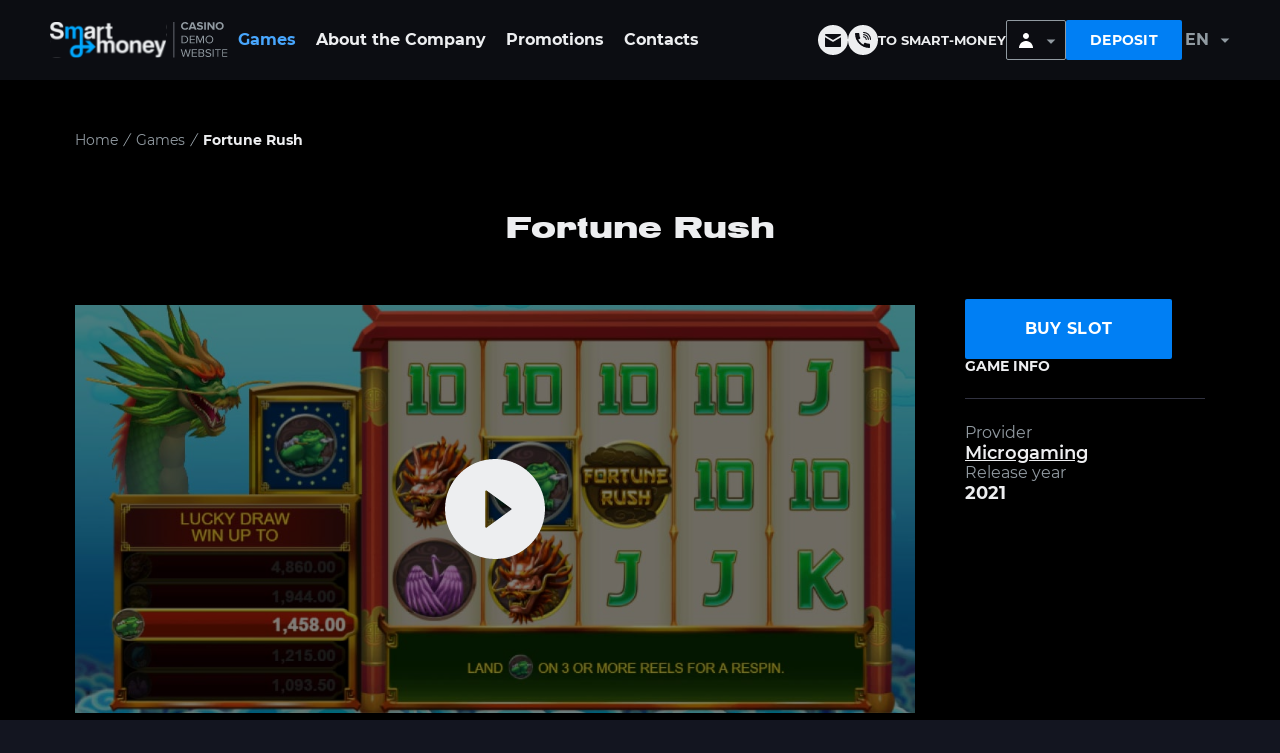

--- FILE ---
content_type: text/html; charset=UTF-8
request_url: https://demo-sm-pay.com/en/fortune-rush
body_size: 32909
content:

<!DOCTYPE html>
<html lang="en">
<head>

    <meta http-equiv="X-UA-Compatible" content="IE=edge">
    <meta name="viewport" content="width=device-width, initial-scale=1, maximum-scale=1">
    <link rel="shortcut icon" type="image/png" href="/public/img/favicon.ico?v=2">
    
    <link rel="stylesheet" href="/public/css/layout.css?v=45">

            <title>Casino Slot Fortune Rush</title>
        <meta name="description" content="Play demo slot Fortune Rush from provider Microgaming">
        <meta name="keywords" content="">
    <link rel="canonical" href="https://demo-sm-pay.com/en/fortune-rush" />

            <link rel="alternate" hreflang="ru" href="https://demo-sm-pay.com/fortune-rush" />
                        <link rel="alternate" hreflang="en" href="https://demo-sm-pay.com/en/fortune-rush" />
                    <link rel="alternate" hreflang="x-default" href="https://demo-sm-pay.com/en/fortune-rush" />
                        <link rel="alternate" hreflang="uk" href="https://demo-sm-pay.com/ua/fortune-rush" />
                
    <meta name="google-site-verification" content="Rkl1oMRoNlAa9e-wFerK5BLRJVrZqYkcXS8VNQG4qa0" />
    <meta name="csrf-token" content="Ky8Whhyo6AbmuvmWp05FhtcgVMk0nEov0Z30_norQd5IRFjRaJ2ZWYDyqNrrOT3MuWsOrkX5Hl63x421JRk77w==">

    <script>var getRef = '';</script>
</head>

<body>

<div id="page-wrapper" class="page-wrapper">

    
<header class="header js-header">
    <div class="header__container">
        <a href="/en" class="logo">
            <picture>
                <source media="(max-width: 479px)" srcset="/public/img/logo-320.svg">
                <img src="/public/img/logo.svg" alt="">
            </picture>
        </a>
        <div class="header__elements">
            <nav class="menu">
                
            <div class="menu__item   active">
            <a href="/en/games" class="menu__link">Games</a>
        </div>
            <div class="menu__item   ">
            <a href="/en/about-us" class="menu__link">About the Company</a>
        </div>
            <div class="menu__item   ">
            <a href="/en/promotions" class="menu__link">Promotions</a>
        </div>
            <div class="menu__item   ">
            <a href="/en/feedback" class="menu__link">Contacts</a>
        </div>
                </nav>

            <div class="header__topline">
                <div class="social">
                    <div class="social__wrapper">
                        <div class="social__item social__item--email">
                            <svg width="16" height="13" viewBox="0 0 16 13" fill="none" xmlns="http://www.w3.org/2000/svg">
                                <path d="M8 5.98L16 1.3V0.866666C16 0.346666 15.68 0 15.2 0H0.8C0.32 0 0 0.346666 0 0.866666V1.3L8 5.98Z" fill="#0C0D12"/>
                                <path d="M8.4 7.71333C8.16 7.8 7.84 7.8 7.6 7.71333L0 3.29334V12.1333C0 12.6533 0.32 13 0.8 13H15.2C15.68 13 16 12.6533 16 12.1333V3.29334L8.4 7.71333Z" fill="#0C0D12"/>
                            </svg>
                            <div class="tooltip">
                                <span><a href="/cdn-cgi/l/email-protection" class="__cf_email__" data-cfemail="89e4e8e7e8eeecfbc9fae4a4f9e8f0a7eae6e4">[email&#160;protected]</a></span>
                                <div class="tooltip__wrapper">
                                    <div class="btn btn--transparent" data-copy="manager@sm-pay.com" onclick="clipBoard(this)">Copy</div>
                                </div>
                                <div class="tooltip__warning">
                                    <div class="tooltip__warning-head">
                                        <svg width="20" height="20" viewBox="0 0 20 20" fill="none" xmlns="http://www.w3.org/2000/svg">
                                            <path d="M10.5039 1.79932H9.49608L0 17.3322L0.536058 18.2009H19.4639L20 17.3322L10.5039 1.79932ZM10.5858 15.6625H9.41423V14.491H10.5858V15.6625ZM10.5858 13.1242H9.41423V6.87599H10.5858V13.1242Z" fill="#FAB81E"/>
                                            <defs>
                                                <rect width="20" height="20" fill="white"/>
                                            </defs>
                                        </svg>
                                        Attention                                    </div>
                                    <div class="tooltip__warning-text">
                                        It is important to enter the specified email <b><a href="/cdn-cgi/l/email-protection" class="__cf_email__" data-cfemail="610c000f0006041321120c4c1100184f020e0c">[email&#160;protected]</a></b> to prevent fraud!                                    </div>
                                </div>
                            </div>
                            <div class="tooltip tooltip--copied hidden" data-copied="manager@sm-pay.com">
                                <div class="tooltip--copied__head">
                                    <svg width="25" height="25" viewBox="0 0 25 25" fill="none" xmlns="http://www.w3.org/2000/svg">
                                        <path d="M12.5 0C10.0277 0 7.61099 0.733112 5.55538 2.10663C3.49976 3.48015 1.89761 5.43238 0.951511 7.71645C0.00541601 10.0005 -0.242126 12.5139 0.24019 14.9386C0.722505 17.3634 1.91301 19.5907 3.66117 21.3388C5.40933 23.087 7.63661 24.2775 10.0614 24.7598C12.4861 25.2421 14.9995 24.9946 17.2835 24.0485C19.5676 23.1024 21.5199 21.5002 22.8934 19.4446C24.2669 17.389 25 14.9723 25 12.5C25 9.18479 23.683 6.00537 21.3388 3.66116C18.9946 1.31696 15.8152 0 12.5 0ZM12.5 23.4375C10.3368 23.4375 8.22212 22.796 6.42345 21.5942C4.62479 20.3924 3.22291 18.6842 2.39507 16.6856C1.56724 14.687 1.35064 12.4879 1.77267 10.3662C2.19469 8.24453 3.23639 6.29565 4.76602 4.76602C6.29566 3.23638 8.24454 2.19469 10.3662 1.77266C12.4879 1.35063 14.687 1.56723 16.6856 2.39507C18.6842 3.2229 20.3924 4.62479 21.5942 6.42345C22.796 8.22211 23.4375 10.3368 23.4375 12.5C23.4375 15.4008 22.2852 18.1828 20.234 20.234C18.1828 22.2852 15.4008 23.4375 12.5 23.4375Z" fill="#42C57E"/>
                                        <path d="M20.3124 7.89027C20.166 7.74476 19.968 7.66309 19.7616 7.66309C19.5552 7.66309 19.3572 7.74476 19.2108 7.89027L10.5389 16.5231L5.85142 11.8356C5.70845 11.6812 5.51002 11.59 5.29977 11.5819C5.08953 11.5739 4.88469 11.6496 4.73033 11.7926C4.57596 11.9356 4.48472 12.134 4.47666 12.3443C4.4686 12.5545 4.54439 12.7593 4.68736 12.9137L10.5389 18.7496L20.3124 8.99964C20.3856 8.92702 20.4437 8.84061 20.4834 8.74541C20.523 8.6502 20.5434 8.54809 20.5434 8.44496C20.5434 8.34182 20.523 8.23971 20.4834 8.14451C20.4437 8.0493 20.3856 7.9629 20.3124 7.89027Z" fill="#42C57E"/>
                                    </svg>
                                    <span>Copied!</span>
                                </div>
                            </div>
                        </div>

                        <div class="social__item js-popup js-popup-auto-button" data-id="2">
                            <svg width="16" height="16" viewBox="0 0 16 16" fill="none" xmlns="http://www.w3.org/2000/svg">
                                <path d="M8.53333 4.26709C8.23893 4.26709 8 4.50603 8 4.80043C8 5.09484 8.23893 5.33377 8.53333 5.33377C9.70987 5.33377 10.6667 6.29059 10.6667 7.46714C10.6667 7.76155 10.9056 8.00048 11.2 8.00048C11.4944 8.00048 11.7333 7.76155 11.7333 7.46714C11.7333 5.70285 10.2976 4.26709 8.53333 4.26709Z" fill="#0C0D12"/>
                                <path d="M8.53333 2.13403C8.23893 2.13403 8 2.37297 8 2.66738C8 2.96178 8.23893 3.20072 8.53333 3.20072C10.8864 3.20072 12.8 5.11435 12.8 7.46745C12.8 7.76186 13.0389 8.00079 13.3333 8.00079C13.6277 8.00079 13.8667 7.76186 13.8667 7.46745C13.8667 4.5266 11.4741 2.13403 8.53333 2.13403Z" fill="#0C0D12"/>
                                <path d="M8.53333 0.000244141C8.23893 0.000244141 8 0.239181 8 0.533586C8 0.827991 8.23893 1.06693 8.53333 1.06693C12.0629 1.06693 14.9333 3.93737 14.9333 7.46703C14.9333 7.76144 15.1723 8.00037 15.4667 8.00037C15.7611 8.00037 16 7.76144 16 7.46703C16 3.34963 12.6496 0.000244141 8.53333 0.000244141Z" fill="#0C0D12"/>
                                <path d="M14.4 11.7337C12.8512 11.7337 11.376 11.3967 10.016 10.7321C9.888 10.6681 9.7408 10.6607 9.60747 10.7076C9.47307 10.7545 9.3632 10.8527 9.30133 10.9796L8.46293 12.7151C6.29333 11.5044 4.49707 9.70917 3.28747 7.53953L5.02187 6.69899C5.14987 6.63712 5.24693 6.52725 5.29387 6.39285C5.33973 6.25951 5.3312 6.11231 5.26827 5.98431C4.60373 4.62429 4.26667 3.14906 4.26667 1.60024C4.26667 1.30583 4.02773 1.06689 3.73333 1.06689H0.533333C0.238933 1.06689 0 1.30583 0 1.60024C0 9.54063 6.45973 16.0005 14.4 16.0005C14.6944 16.0005 14.9333 15.7615 14.9333 15.4671V12.2671C14.9333 11.9727 14.6944 11.7337 14.4 11.7337Z" fill="#0C0D12"/>
                            </svg>
                        </div>
                    </div>
                    <a class="header-link" href="https://en.sm-pay.com/" target="_blank">To Smart-Money</a>
                </div>

                <div class="header__user-info">
                    <div class="user__profile">
                        <div class="user__profile-img">
                            <img src="/public/img/avatar.svg" alt="" loading="lazy">
                        </div>
                        <svg width="10" height="5" viewBox="0 0 10 5" fill="none" xmlns="http://www.w3.org/2000/svg">
                            <path d="M5 5L0.669873 0.499999L9.33013 0.5L5 5Z" fill="#919AA1"/>
                        </svg>
                        <div class="user__profile__wrapper">
                            <a href="/en/profile" class="user__profile__item js-menu-index">My Account</a>
                            <a href="/en/profile/user" class="user__profile__item js-menu-user">My Details</a>
                            <a href="/en/profile/get-win" class="user__profile__item js-menu-win">Get a Win</a>
                            <a href="/en/profile/history" class="user__profile__item js-menu-history">Transaction History</a>
                            <div class="user__profile__item js-logout">
                                Log Out                                <svg width="14" height="14" viewBox="0 0 14 14" fill="none" xmlns="http://www.w3.org/2000/svg">
                                    <path d="M2.33333 0C1.71449 0 1.121 0.245833 0.683418 0.683418C0.245833 1.121 0 1.71449 0 2.33333V11.6667C0 12.2855 0.245833 12.879 0.683418 13.3166C1.121 13.7542 1.71449 14 2.33333 14H6.22222C6.4285 14 6.62633 13.9181 6.77219 13.7722C6.91806 13.6263 7 13.4285 7 13.2222C7 13.0159 6.91806 12.8181 6.77219 12.6722C6.62633 12.5264 6.4285 12.4444 6.22222 12.4444H2.33333C2.12705 12.4444 1.92922 12.3625 1.78336 12.2166C1.6375 12.0708 1.55556 11.8729 1.55556 11.6667V2.33333C1.55556 2.12705 1.6375 1.92922 1.78336 1.78336C1.92922 1.6375 2.12705 1.55556 2.33333 1.55556H6.22222C6.4285 1.55556 6.62633 1.47361 6.77219 1.32775C6.91806 1.18189 7 0.984057 7 0.777778C7 0.571498 6.91806 0.373667 6.77219 0.227806C6.62633 0.0819442 6.4285 0 6.22222 0H2.33333Z" fill="#E4E3E6"/>
                                    <path d="M9.56106 3.33905C9.70691 3.19324 9.90471 3.11133 10.1109 3.11133C10.3172 3.11133 10.515 3.19324 10.6608 3.33905L13.7719 6.45016C13.9178 6.59602 13.9997 6.79381 13.9997 7.00005C13.9997 7.20629 13.9178 7.40409 13.7719 7.54994L10.6608 10.6611C10.5141 10.8027 10.3177 10.8811 10.1137 10.8794C9.90982 10.8776 9.71474 10.7958 9.57053 10.6516C9.42633 10.5074 9.34453 10.3123 9.34276 10.1084C9.34099 9.90443 9.41938 9.70796 9.56106 9.56127L11.3445 7.77783H5.44428C5.238 7.77783 5.04017 7.69588 4.89431 7.55002C4.74845 7.40416 4.6665 7.20633 4.6665 7.00005C4.6665 6.79377 4.74845 6.59594 4.89431 6.45008C5.04017 6.30422 5.238 6.22227 5.44428 6.22227H11.3445L9.56106 4.43883C9.41525 4.29297 9.33334 4.09518 9.33334 3.88894C9.33334 3.6827 9.41525 3.48491 9.56106 3.33905Z" fill="#E4E3E6"/>
                                </svg>

                            </div>
                            <div class="btn__tooltip">
                                <svg width="20" height="20" viewBox="0 0 20 20" fill="none" xmlns="http://www.w3.org/2000/svg">
                                    <path d="M10 0C4.47724 0 0 4.47724 0 10C0 15.5228 4.47724 20 10 20C15.5228 20 20 15.5228 20 10C20 4.47724 15.5228 0 10 0ZM1.72414 10C1.72414 5.4369 5.4369 1.72414 10 1.72414C12.0159 1.72414 13.8648 2.44931 15.3017 3.65138L3.65138 15.3017C2.44931 13.8648 1.72414 12.0155 1.72414 10ZM10 18.2759C8.07241 18.2759 6.29793 17.6114 4.88966 16.5021L16.5021 4.88931C17.6114 6.29793 18.2759 8.07241 18.2759 10C18.2759 14.5631 14.5631 18.2759 10 18.2759Z" fill="#DD352E"/>
                                </svg>
                                In the demo version, it is impossible to log out of the profile                            </div>
                        </div>
                    </div>
                    <div class="payment__info">
                        <div class="user-name">TheMaster</div>
                        <div class="user-balance">
                            Account:
                            <span>1000 USD</span>
                        </div>
                    </div>
                    <a href="/en/profile/check" class="btn btn--blue header__btn--payment">
                        <span>Deposit</span>
                        <svg width="20" height="21" viewBox="0 0 20 21" fill="none" xmlns="http://www.w3.org/2000/svg">
                            <path d="M9 13.3579H8.949C8.69731 13.3579 8.45593 13.2579 8.27796 13.08C8.09998 12.902 8 12.6606 8 12.4089C8 12.1437 7.89464 11.8893 7.70711 11.7018C7.51957 11.5143 7.26522 11.4089 7 11.4089C6.73478 11.4089 6.48043 11.5143 6.29289 11.7018C6.10536 11.8893 6 12.1437 6 12.4089C6 13.191 6.3107 13.9411 6.86374 14.4942C7.41679 15.0472 8.16688 15.3579 8.949 15.3579H9V16.3579C9 16.6231 9.10536 16.8775 9.29289 17.065C9.48043 17.2526 9.73478 17.3579 10 17.3579C10.2652 17.3579 10.5196 17.2526 10.7071 17.065C10.8946 16.8775 11 16.6231 11 16.3579V15.3579C11.7956 15.3579 12.5587 15.0418 13.1213 14.4792C13.6839 13.9166 14 13.1536 14 12.3579C14 11.5623 13.6839 10.7992 13.1213 10.2366C12.5587 9.67398 11.7956 9.35791 11 9.35791V7.35791H11.022C11.562 7.35791 12 7.79591 12 8.33591C12 8.60113 12.1054 8.85548 12.2929 9.04302C12.4804 9.23055 12.7348 9.33591 13 9.33591C13.2652 9.33591 13.5196 9.23055 13.7071 9.04302C13.8946 8.85548 14 8.60113 14 8.33591C14 7.5461 13.6862 6.78863 13.1278 6.23015C12.5693 5.67166 11.8118 5.35791 11.022 5.35791H11V4.35791C11 4.09269 10.8946 3.83834 10.7071 3.6508C10.5196 3.46327 10.2652 3.35791 10 3.35791C9.73478 3.35791 9.48043 3.46327 9.29289 3.6508C9.10536 3.83834 9 4.09269 9 4.35791V5.35791C8.20435 5.35791 7.44129 5.67398 6.87868 6.23659C6.31607 6.7992 6 7.56226 6 8.35791C6 9.15356 6.31607 9.91662 6.87868 10.4792C7.44129 11.0418 8.20435 11.3579 9 11.3579V13.3579ZM11 13.3579V11.3579C11.2652 11.3579 11.5196 11.4633 11.7071 11.6508C11.8946 11.8383 12 12.0927 12 12.3579C12 12.6231 11.8946 12.8775 11.7071 13.065C11.5196 13.2526 11.2652 13.3579 11 13.3579ZM9 7.35791V9.35791C8.73478 9.35791 8.48043 9.25255 8.29289 9.06502C8.10536 8.87748 8 8.62313 8 8.35791C8 8.09269 8.10536 7.83834 8.29289 7.6508C8.48043 7.46327 8.73478 7.35791 9 7.35791ZM10 20.3579C4.477 20.3579 0 15.8809 0 10.3579C0 4.83491 4.477 0.35791 10 0.35791C15.523 0.35791 20 4.83491 20 10.3579C20 15.8809 15.523 20.3579 10 20.3579Z" fill="white"/>
                        </svg>
                    </a>
                </div>
                <div class="langbar">
                    <span>EN</span>
    <svg width="10" height="5" viewBox="0 0 10 5" fill="none" xmlns="http://www.w3.org/2000/svg">
        <path d="M5 5L0.669873 0.499999L9.33013 0.5L5 5Z" fill="#919AA1"/>
    </svg>
    <div class="langbar__items">
                    <a href="/fortune-rush" class="langbar__item">RU</a>
                    <a href="/ua/fortune-rush" class="langbar__item">UA</a>
            </div>
                </div>

                <div class="menu-btn js-menu-open">
                    <span></span>
                    <span></span>
                </div>
            </div>
        </div>
    </div>
    <div class="mobilemenu__overlay"></div>
    <div class="mobilemenu" >
        <div class="menuclose js-close-menu">
            <svg width="40" height="40" viewBox="0 0 40 40" fill="none" xmlns="http://www.w3.org/2000/svg">
                <rect x="5" y="32.2842" width="40" height="3" transform="rotate(-45 5 32.2842)" fill="#EDEEF0"/>
                <rect x="7.12134" y="4.70703" width="40" height="3" transform="rotate(45 7.12134 4.70703)" fill="#EDEEF0"/>
            </svg>
        </div>
        <div class="mobilemenu__body">
            <div class="mobilemenu__wrapper js-mobile-menu">
                <div class="menu__item ">
                    <a href="/en" class="menu__link">Home</a>
                </div>
            </div>
            <div class="mobilemenu__buttons">
                <a href="https://en.sm-pay.com/" target="_blank" class="btn btn--transparent">To Smart-Money</a>
                <div class="btn btn--transparent js-popup" data-id="2">
                    <svg width="20" height="20" viewBox="0 0 20 20" fill="none" xmlns="http://www.w3.org/2000/svg">
                        <path d="M10.6677 5.33496C10.2996 5.33496 10.001 5.63363 10.001 6.00163C10.001 6.36964 10.2996 6.66831 10.6677 6.66831C12.1383 6.66831 13.3344 7.86432 13.3344 9.335C13.3344 9.70301 13.633 10.0017 14.001 10.0017C14.3691 10.0017 14.6677 9.70301 14.6677 9.335C14.6677 7.12965 12.873 5.33496 10.6677 5.33496Z" fill="#EDEEF0"/>
                        <path d="M10.6667 2.66699C10.2987 2.66699 10 2.96566 10 3.33367C10 3.70167 10.2987 4.00034 10.6667 4.00034C13.608 4.00034 16 6.39236 16 9.33373C16 9.70173 16.2986 10.0004 16.6666 10.0004C17.0346 10.0004 17.3333 9.70173 17.3333 9.33373C17.3333 5.65769 14.3426 2.66699 10.6667 2.66699Z" fill="#EDEEF0"/>
                        <path d="M10.6667 0C10.2987 0 10 0.29867 10 0.666674C10 1.03468 10.2987 1.33335 10.6667 1.33335C15.0786 1.33335 18.6666 4.92139 18.6666 9.33343C18.6666 9.70144 18.9653 10.0001 19.3333 10.0001C19.7013 10.0001 19.9999 9.70144 19.9999 9.33343C19.9999 4.18671 15.812 0 10.6667 0Z" fill="#EDEEF0"/>
                        <path d="M17.9999 14.6665C16.0639 14.6665 14.2199 14.2451 12.5199 13.4145C12.3599 13.3345 12.1759 13.3251 12.0093 13.3838C11.8413 13.4425 11.7039 13.5651 11.6266 13.7238L10.5786 15.8932C7.86662 14.3798 5.6213 12.1358 4.10931 9.42376L6.2773 8.37308C6.4373 8.29575 6.55863 8.15841 6.6173 7.99041C6.67463 7.82374 6.66396 7.63974 6.5853 7.47974C5.75464 5.77972 5.3333 3.9357 5.3333 1.99968C5.3333 1.63168 5.03464 1.33301 4.66664 1.33301H0.666663C0.298665 1.33301 0 1.63168 0 1.99968C0 11.9251 8.07462 19.9999 17.9999 19.9999C18.3679 19.9999 18.6666 19.7012 18.6666 19.3332V15.3332C18.6666 14.9652 18.3679 14.6665 17.9999 14.6665Z" fill="#EDEEF0"/>
                    </svg>
                    Callback                </div>
                <div class="btn btn--transparent js-popup-tg" data-id="3">
                    <svg width="20" height="20" viewBox="0 0 20 20" fill="none" xmlns="http://www.w3.org/2000/svg">
                        <path d="M19.825 1.91333C19.65 1.06658 19.2562 0.831376 18.4687 1.11362C18.3375 1.16067 18.2499 1.16067 18.1187 1.20771C17.6812 1.39587 17.2874 1.58404 16.8499 1.7722C16.1499 2.05445 15.4061 2.3367 14.7061 2.61895C14.2686 2.80711 13.8311 3.04232 13.3936 3.23049C12.2998 3.7009 11.1622 4.17131 10.0685 4.64173C7.79339 5.58255 5.47457 6.52338 3.1995 7.51125C2.67449 7.74646 2.14947 7.93462 1.66821 8.16983C1.2307 8.358 0.749432 8.54616 0.355671 8.82841C0.180666 8.96953 -0.0380908 9.25178 0.00566049 9.43995C0.00566049 9.62811 0.31192 9.81628 0.486925 10.0044C0.530676 10.0515 0.574427 10.0515 0.618178 10.0515C1.84321 10.4749 3.06825 10.8512 4.24954 11.2746C4.24954 11.4157 4.24954 11.5568 4.29329 11.6979L4.7308 13.2033L5.29957 15.226C5.38707 15.4612 5.43082 15.6965 5.51832 15.9317C5.69333 16.4962 5.86833 17.0607 5.99959 17.6251C6.3496 18.8482 7.26837 18.9423 7.53088 18.9423C7.57463 18.9423 7.61838 18.9423 7.66214 18.9423C7.70589 18.9423 7.74964 18.9423 7.79339 18.9423C8.49341 18.9423 8.93092 18.5189 9.23718 18.2837C9.28093 18.2367 9.32468 18.1896 9.36844 18.1426C9.41219 18.0956 9.45594 18.0485 9.49969 18.0015C9.54344 17.9544 9.58719 17.9074 9.58719 17.8604C9.63094 17.8133 9.71845 17.7192 9.7622 17.6722C10.156 17.2488 10.5935 16.8254 10.9872 16.355L11.4685 15.8376C11.556 15.8846 11.5998 15.9317 11.6873 15.9787C12.781 16.8725 13.8748 17.7663 15.0124 18.613C15.8436 19.2716 16.4124 19.0834 16.8062 18.0956C16.9812 17.2488 17.1562 16.4021 17.3312 15.5553C17.5062 14.7086 17.6374 13.8618 17.8124 13.0151C17.8999 12.5447 17.9874 12.0743 18.1187 11.6039C18.3812 10.2867 18.6437 9.01658 18.9062 7.69942C18.9937 7.27604 19.0812 6.85267 19.1687 6.4293C19.1687 6.33522 19.2125 6.24113 19.2125 6.14705C19.475 4.82989 19.7375 3.46569 20 2.14853C19.8687 2.05445 19.8687 2.00741 19.825 1.91333ZM8.93092 16.7784C8.88717 16.8254 8.84342 16.8725 8.79967 16.9195L8.84342 16.5432C8.88717 15.6494 8.97467 14.8027 9.01843 13.9089C9.49969 14.2852 10.0247 14.7086 10.506 15.0849C9.9372 15.6494 9.45594 16.2139 8.93092 16.7784ZM16.0624 4.68877C15.0124 5.72368 13.9186 6.80563 12.8685 7.84054C12.0373 8.64024 11.1622 9.43995 10.331 10.2867C9.98095 10.616 9.6747 10.9453 9.36844 11.2746C9.23718 11.4157 9.14968 11.5098 9.01843 11.6509C8.79967 11.8391 8.58091 12.0743 8.40591 12.2624C8.36216 12.3095 8.31841 12.3565 8.27465 12.4036C8.2309 12.4506 8.2309 12.4506 8.18715 12.4976C8.09965 12.5917 8.01215 12.6858 7.92464 12.7799C7.88089 12.8269 7.79339 13.0151 7.96839 13.1092C7.96839 13.2503 7.92464 13.4385 7.92464 13.5796C7.83714 14.9438 7.74964 16.308 7.66214 17.6722C7.31213 17.7192 7.18087 17.5781 7.09337 17.2018C6.87461 16.4021 6.6121 15.6024 6.39335 14.8027C6.04334 13.6737 5.73708 12.5447 5.38707 11.4157C5.43082 11.3686 5.51832 11.3686 5.56207 11.3216C8.01215 9.58107 10.5497 7.84054 13.0435 6.14705C13.9186 5.53551 14.7936 4.97102 15.7124 4.40652C15.8436 4.31244 16.1061 4.35948 16.2811 4.31244C16.1936 4.40652 16.1499 4.59469 16.0624 4.68877Z" fill="#EDEEF0"/>
                    </svg>
                    Request via telegram                </div>
            </div>
            <div class="socialbox">
                <div class="socialbox__wrapper">
                    <div class="social__item social__item--email">
                        <div class="socialbox__item-title">Email</div>
                        <span><a href="/cdn-cgi/l/email-protection" class="__cf_email__" data-cfemail="7a171b141b1d1f083a0917570a1b0354191517">[email&#160;protected]</a></span>
                        <div class="tooltip">
                            <span><a href="/cdn-cgi/l/email-protection" class="__cf_email__" data-cfemail="68050906090f0d1a281b0545180911460b0705">[email&#160;protected]</a></span>
                            <div class="tooltip__wrapper">
                                <div class="btn btn--transparent" data-copy="manager@sm-pay.com" onclick="clipBoard(this, true)">Copy</div>
                            </div>
                            <div class="tooltip__warning">
                                <div class="tooltip__warning-head">
                                    <svg width="20" height="20" viewBox="0 0 20 20" fill="none" xmlns="http://www.w3.org/2000/svg">
                                        <path d="M10.5039 1.79932H9.49608L0 17.3322L0.536058 18.2009H19.4639L20 17.3322L10.5039 1.79932ZM10.5858 15.6625H9.41423V14.491H10.5858V15.6625ZM10.5858 13.1242H9.41423V6.87599H10.5858V13.1242Z" fill="#FAB81E"/>
                                        <defs>
                                            <rect width="20" height="20" fill="white"/>
                                        </defs>
                                    </svg>
                                    Attention                                </div>
                                <div class="tooltip__warning-text">
                                    It is important to enter the specified email <b><a href="/cdn-cgi/l/email-protection" class="__cf_email__" data-cfemail="acc1cdc2cdcbc9deecdfc181dccdd582cfc3c1">[email&#160;protected]</a></b> to prevent fraud!                                </div>
                            </div>
                        </div>
                        <div class="tooltip tooltip--copied hidden" data-copied="manager@sm-pay.com">
                            <div class="tooltip--copied__head">
                                <svg width="25" height="25" viewBox="0 0 25 25" fill="none" xmlns="http://www.w3.org/2000/svg">
                                    <path d="M12.5 0C10.0277 0 7.61099 0.733112 5.55538 2.10663C3.49976 3.48015 1.89761 5.43238 0.951511 7.71645C0.00541601 10.0005 -0.242126 12.5139 0.24019 14.9386C0.722505 17.3634 1.91301 19.5907 3.66117 21.3388C5.40933 23.087 7.63661 24.2775 10.0614 24.7598C12.4861 25.2421 14.9995 24.9946 17.2835 24.0485C19.5676 23.1024 21.5199 21.5002 22.8934 19.4446C24.2669 17.389 25 14.9723 25 12.5C25 9.18479 23.683 6.00537 21.3388 3.66116C18.9946 1.31696 15.8152 0 12.5 0ZM12.5 23.4375C10.3368 23.4375 8.22212 22.796 6.42345 21.5942C4.62479 20.3924 3.22291 18.6842 2.39507 16.6856C1.56724 14.687 1.35064 12.4879 1.77267 10.3662C2.19469 8.24453 3.23639 6.29565 4.76602 4.76602C6.29566 3.23638 8.24454 2.19469 10.3662 1.77266C12.4879 1.35063 14.687 1.56723 16.6856 2.39507C18.6842 3.2229 20.3924 4.62479 21.5942 6.42345C22.796 8.22211 23.4375 10.3368 23.4375 12.5C23.4375 15.4008 22.2852 18.1828 20.234 20.234C18.1828 22.2852 15.4008 23.4375 12.5 23.4375Z" fill="#42C57E"/>
                                    <path d="M20.3124 7.89027C20.166 7.74476 19.968 7.66309 19.7616 7.66309C19.5552 7.66309 19.3572 7.74476 19.2108 7.89027L10.5389 16.5231L5.85142 11.8356C5.70845 11.6812 5.51002 11.59 5.29977 11.5819C5.08953 11.5739 4.88469 11.6496 4.73033 11.7926C4.57596 11.9356 4.48472 12.134 4.47666 12.3443C4.4686 12.5545 4.54439 12.7593 4.68736 12.9137L10.5389 18.7496L20.3124 8.99964C20.3856 8.92702 20.4437 8.84061 20.4834 8.74541C20.523 8.6502 20.5434 8.54809 20.5434 8.44496C20.5434 8.34182 20.523 8.23971 20.4834 8.14451C20.4437 8.0493 20.3856 7.9629 20.3124 7.89027Z" fill="#42C57E"/>
                                </svg>
                                <span>Copied!</span>
                            </div>
                        </div>
                    </div>

                </div>
            </div>
            <div class="lng">
                                        <a href="/fortune-rush" class="lng__item ">RU</a>
                    <a href="javascript:void(0)" class="lng__item active">EN</a>
                    <a href="/ua/fortune-rush" class="lng__item ">UA</a>
                        </div>
        </div>
    </div>
</header>


    
<link rel="stylesheet" href="/public/css/slot.css">

<div class="page-body">
    <div class="slotpage">

        <div class="breadcrumbs">
            <div class="container">
                <div class="breadcrumbs__wrapper">
                    <div class="breadcrumbs__container">
    <a href="/en">Home</a>
    <a href="/en/games">Games</a>
    <a href="/en/fortune-rush">Fortune Rush</a>
</div>


<script data-cfasync="false" src="/cdn-cgi/scripts/5c5dd728/cloudflare-static/email-decode.min.js"></script><script type="application/ld+json">
    {
        "@context": "https://schema.org",
        "@type": "BreadcrumbList",
        "itemListElement": [ {
            "@type": "ListItem",
            "position": 1,
            "name": "Home",
            "item": "https://demo-sm-pay.com/en"
        },{
            "@type": "ListItem",
            "position": 2,
            "name": "Games",
            "item": "https://demo-sm-pay.com/en/games"
        },{
            "@type": "ListItem",
            "position": 3,
            "name": "Fortune Rush",
            "item": "https://demo-sm-pay.com/en/fortune-rush"
        }]
    }
</script>                </div>
            </div>
        </div>

        <div class="section demoslot">
            <div class="container">
                <h1 class="small-title general-h1">Fortune Rush</h1>
                <div class="demoslot__wrapper">
                    <div class="demoslot__container">
                                                    <iframe scrolling="no" id="iframe" style="height: 420px; width: 100%;" data-src="https://redirector3.valueactive.eu/Casino/Default.aspx?applicationid=4023&sext1=demo&sext2=demo&serverid=1861&gameid=fortuneRushV94Desktop&ul=en&variant=gib-demo" loading="lazy"></iframe>
                                                                            <img src="/public/upload/cat/fortune_rush_16524370162866_image_preview.jpg?v=1" alt="" class="provider_previews__helper" loading="lazy">
                                                <svg class="demoslot__btn" width="100" height="100" viewBox="0 0 100 100" fill="none" xmlns="http://www.w3.org/2000/svg">
                            <path d="M50 0C22.3884 0 0 22.3884 0 50C0 77.6116 22.3884 100 50 100C77.6116 100 100 77.6116 100 50C100 22.3884 77.6116 0 50 0ZM66.0826 50.7701L41.7076 68.5045C41.574 68.6005 41.4164 68.6578 41.2523 68.6702C41.0883 68.6825 40.9239 68.6493 40.7775 68.5744C40.631 68.4994 40.508 68.3855 40.422 68.2452C40.3361 68.1049 40.2904 67.9436 40.2902 67.779V32.3326C40.2896 32.1677 40.3348 32.0059 40.4206 31.8651C40.5064 31.7243 40.6295 31.61 40.7762 31.5349C40.923 31.4597 41.0877 31.4267 41.2521 31.4395C41.4165 31.4522 41.5742 31.5103 41.7076 31.6071L66.0826 49.3304C66.1977 49.4118 66.2917 49.5197 66.3565 49.6449C66.4213 49.7702 66.4552 49.9092 66.4552 50.0502C66.4552 50.1913 66.4213 50.3302 66.3565 50.4555C66.2917 50.5808 66.1977 50.6887 66.0826 50.7701Z" fill="#EDEEF0"/>
                        </svg>
                        <div class="demoslot-access" style="display:none">
                            <svg width="50" height="50" viewBox="0 0 50 50" fill="none" xmlns="http://www.w3.org/2000/svg">
                                <path d="M24.9999 4.16699C19.2562 4.16699 14.5833 8.83991 14.5833 14.5837V20.8337H12.4999C11.3948 20.8337 10.335 21.2726 9.55364 22.054C8.77224 22.8354 8.33325 23.8953 8.33325 25.0003V41.667C8.33325 42.7721 8.77224 43.8319 9.55364 44.6133C10.335 45.3947 11.3948 45.8337 12.4999 45.8337H37.4999C38.605 45.8337 39.6648 45.3947 40.4462 44.6133C41.2276 43.8319 41.6666 42.7721 41.6666 41.667V25.0003C41.6666 23.8953 41.2276 22.8354 40.4462 22.054C39.6648 21.2726 38.605 20.8337 37.4999 20.8337H35.4166V14.5837C35.4166 8.83991 30.7437 4.16699 24.9999 4.16699ZM18.7499 14.5837C18.7499 11.1378 21.5541 8.33366 24.9999 8.33366C28.4458 8.33366 31.2499 11.1378 31.2499 14.5837V20.8337H18.7499V14.5837ZM27.0833 36.9232V41.667H22.9166V36.9232C22.1882 36.5061 21.6034 35.8781 21.2391 35.1219C20.8749 34.3657 20.7484 33.5169 20.8763 32.6873C21.0043 31.8578 21.3806 31.0865 21.9557 30.4752C22.5308 29.8638 23.2777 29.4411 24.0978 29.2628C24.707 29.1281 25.3387 29.1319 25.9463 29.2738C26.5538 29.4158 27.1218 29.6923 27.6082 30.083C28.0947 30.4737 28.4872 30.9686 28.7569 31.5312C29.0267 32.0938 29.1666 32.7097 29.1666 33.3337C29.1654 34.0623 28.9722 34.7777 28.6064 35.4079C28.2407 36.0381 27.7153 36.5608 27.0833 36.9232Z" fill="#E4E3E6"/>
                            </svg>
                            <span>Availability may be limited in your region</span>
                        </div>
                    </div>
                    <div class="game__info">
                        <div class="btn btn--blue js-popup" data-id="5">Buy Slot</div>
                        <div class="game__info-box">
                            <div class="game__info-title">Game info</div>
                            <div class="game__info-list game">
                                <div class="game__list-item">
                                   Provider                                    <a href="/en/games?filter=25" class="value">
                                        Microgaming                                    </a>
                                </div>
                                <div class="game__list-item">
                                    Release year                                    <span><p>2021</p>
</span>
                                </div>
                            </div>
                        </div>
                    </div>
                </div>
            </div>
        </div>

        <div class="section similargames">
            <div class="container">
                <div class="small-title">Similar games</div>
                <div class="similargames__items">
                                        <a href="/en/gemmed" class="games__item">
                        <div class="games__item-img">
                            <img src="/public/upload/cat/gemmed_16908024337223_image.jpg"  alt="Gemmed!" loading="lazy">
                            <div class="games__item-name">Gemmed!</div>
                            <div class="games__item-provider">Betsoft</div>
                            <div class="btn btn--grey">Play </div>
                            <svg width="34" height="34" viewBox="0 0 34 34" fill="none" xmlns="http://www.w3.org/2000/svg">
                                <path fill-rule="evenodd" clip-rule="evenodd" d="M17 33.15C26.0133 33.15 33.32 25.8432 33.32 16.83C33.32 7.81667 26.0133 0.509956 17 0.509956C7.98671 0.509956 0.68 7.81667 0.68 16.83C0.68 25.8432 7.98671 33.15 17 33.15ZM34 16.83C34 26.2188 26.3888 33.83 17 33.83C7.61116 33.83 0 26.2188 0 16.83C0 7.44111 7.61116 -0.170044 17 -0.170044C26.3888 -0.170044 34 7.44111 34 16.83Z" fill="#EDEEF0"/>
                                <path fill-rule="evenodd" clip-rule="evenodd" d="M13.5996 10.03V23.63L23.7996 16.83L13.5996 10.03ZM14.2796 11.3006V22.3594L22.5737 16.83L14.2796 11.3006Z" fill="#EDEEF0"/>
                            </svg>
                        </div>
                    </a>
                                        <a href="/en/burning-hot-6-reels" class="games__item">
                        <div class="games__item-img">
                            <img src="/public/upload/cat/burning_hot_6_reels_16903633203684_image.jpg"  alt="Burning Hot 6 reels" loading="lazy">
                            <div class="games__item-name">Burning Hot 6 reels</div>
                            <div class="games__item-provider">EGT</div>
                            <div class="btn btn--grey">Play </div>
                            <svg width="34" height="34" viewBox="0 0 34 34" fill="none" xmlns="http://www.w3.org/2000/svg">
                                <path fill-rule="evenodd" clip-rule="evenodd" d="M17 33.15C26.0133 33.15 33.32 25.8432 33.32 16.83C33.32 7.81667 26.0133 0.509956 17 0.509956C7.98671 0.509956 0.68 7.81667 0.68 16.83C0.68 25.8432 7.98671 33.15 17 33.15ZM34 16.83C34 26.2188 26.3888 33.83 17 33.83C7.61116 33.83 0 26.2188 0 16.83C0 7.44111 7.61116 -0.170044 17 -0.170044C26.3888 -0.170044 34 7.44111 34 16.83Z" fill="#EDEEF0"/>
                                <path fill-rule="evenodd" clip-rule="evenodd" d="M13.5996 10.03V23.63L23.7996 16.83L13.5996 10.03ZM14.2796 11.3006V22.3594L22.5737 16.83L14.2796 11.3006Z" fill="#EDEEF0"/>
                            </svg>
                        </div>
                    </a>
                                        <a href="/en/thunderstruck-wild-lightning" class="games__item">
                        <div class="games__item-img">
                            <img src="/public/upload/cat/thunderstruck_wild_lightning_16601185570531_image.jpg"  alt="Thunderstruck Wild Lightning" loading="lazy">
                            <div class="games__item-name">Thunderstruck Wild Lightning</div>
                            <div class="games__item-provider">Microgaming</div>
                            <div class="btn btn--grey">Play </div>
                            <svg width="34" height="34" viewBox="0 0 34 34" fill="none" xmlns="http://www.w3.org/2000/svg">
                                <path fill-rule="evenodd" clip-rule="evenodd" d="M17 33.15C26.0133 33.15 33.32 25.8432 33.32 16.83C33.32 7.81667 26.0133 0.509956 17 0.509956C7.98671 0.509956 0.68 7.81667 0.68 16.83C0.68 25.8432 7.98671 33.15 17 33.15ZM34 16.83C34 26.2188 26.3888 33.83 17 33.83C7.61116 33.83 0 26.2188 0 16.83C0 7.44111 7.61116 -0.170044 17 -0.170044C26.3888 -0.170044 34 7.44111 34 16.83Z" fill="#EDEEF0"/>
                                <path fill-rule="evenodd" clip-rule="evenodd" d="M13.5996 10.03V23.63L23.7996 16.83L13.5996 10.03ZM14.2796 11.3006V22.3594L22.5737 16.83L14.2796 11.3006Z" fill="#EDEEF0"/>
                            </svg>
                        </div>
                    </a>
                                        <a href="/en/santa-s-wonderland" class="games__item">
                        <div class="games__item-img">
                            <img src="/public/upload/cat/santa_s_wonderland_16601181249198_image.jpg"  alt="Santa's Wonderland" loading="lazy">
                            <div class="games__item-name">Santa's Wonderland</div>
                            <div class="games__item-provider">Pragmatic Play</div>
                            <div class="btn btn--grey">Play </div>
                            <svg width="34" height="34" viewBox="0 0 34 34" fill="none" xmlns="http://www.w3.org/2000/svg">
                                <path fill-rule="evenodd" clip-rule="evenodd" d="M17 33.15C26.0133 33.15 33.32 25.8432 33.32 16.83C33.32 7.81667 26.0133 0.509956 17 0.509956C7.98671 0.509956 0.68 7.81667 0.68 16.83C0.68 25.8432 7.98671 33.15 17 33.15ZM34 16.83C34 26.2188 26.3888 33.83 17 33.83C7.61116 33.83 0 26.2188 0 16.83C0 7.44111 7.61116 -0.170044 17 -0.170044C26.3888 -0.170044 34 7.44111 34 16.83Z" fill="#EDEEF0"/>
                                <path fill-rule="evenodd" clip-rule="evenodd" d="M13.5996 10.03V23.63L23.7996 16.83L13.5996 10.03ZM14.2796 11.3006V22.3594L22.5737 16.83L14.2796 11.3006Z" fill="#EDEEF0"/>
                            </svg>
                        </div>
                    </a>
                                        <a href="/en/volcano-wealth" class="games__item">
                        <div class="games__item-img">
                            <img src="/public/upload/cat/volcano_wealth_16903633567158_image.jpg"  alt="Volcano Wealth" loading="lazy">
                            <div class="games__item-name">Volcano Wealth</div>
                            <div class="games__item-provider">EGT</div>
                            <div class="btn btn--grey">Play </div>
                            <svg width="34" height="34" viewBox="0 0 34 34" fill="none" xmlns="http://www.w3.org/2000/svg">
                                <path fill-rule="evenodd" clip-rule="evenodd" d="M17 33.15C26.0133 33.15 33.32 25.8432 33.32 16.83C33.32 7.81667 26.0133 0.509956 17 0.509956C7.98671 0.509956 0.68 7.81667 0.68 16.83C0.68 25.8432 7.98671 33.15 17 33.15ZM34 16.83C34 26.2188 26.3888 33.83 17 33.83C7.61116 33.83 0 26.2188 0 16.83C0 7.44111 7.61116 -0.170044 17 -0.170044C26.3888 -0.170044 34 7.44111 34 16.83Z" fill="#EDEEF0"/>
                                <path fill-rule="evenodd" clip-rule="evenodd" d="M13.5996 10.03V23.63L23.7996 16.83L13.5996 10.03ZM14.2796 11.3006V22.3594L22.5737 16.83L14.2796 11.3006Z" fill="#EDEEF0"/>
                            </svg>
                        </div>
                    </a>
                                        <a href="/en/book-of-aztec-select" class="games__item">
                        <div class="games__item-img">
                            <img src="/public/upload/cat/book_of_aztec_select_166011920194_image.jpg"  alt="Book of Aztec Select" loading="lazy">
                            <div class="games__item-name">Book of Aztec Select</div>
                            <div class="games__item-provider">Amatic</div>
                            <div class="btn btn--grey">Play </div>
                            <svg width="34" height="34" viewBox="0 0 34 34" fill="none" xmlns="http://www.w3.org/2000/svg">
                                <path fill-rule="evenodd" clip-rule="evenodd" d="M17 33.15C26.0133 33.15 33.32 25.8432 33.32 16.83C33.32 7.81667 26.0133 0.509956 17 0.509956C7.98671 0.509956 0.68 7.81667 0.68 16.83C0.68 25.8432 7.98671 33.15 17 33.15ZM34 16.83C34 26.2188 26.3888 33.83 17 33.83C7.61116 33.83 0 26.2188 0 16.83C0 7.44111 7.61116 -0.170044 17 -0.170044C26.3888 -0.170044 34 7.44111 34 16.83Z" fill="#EDEEF0"/>
                                <path fill-rule="evenodd" clip-rule="evenodd" d="M13.5996 10.03V23.63L23.7996 16.83L13.5996 10.03ZM14.2796 11.3006V22.3594L22.5737 16.83L14.2796 11.3006Z" fill="#EDEEF0"/>
                            </svg>
                        </div>
                    </a>
                                        <a href="/en/nicer-dice-100" class="games__item">
                        <div class="games__item-img">
                            <img src="/public/upload/cat/nicer_dice_100_16601191928547_image.jpg"  alt="Nicer Dice 100" loading="lazy">
                            <div class="games__item-name">Nicer Dice 100</div>
                            <div class="games__item-provider">Amatic</div>
                            <div class="btn btn--grey">Play </div>
                            <svg width="34" height="34" viewBox="0 0 34 34" fill="none" xmlns="http://www.w3.org/2000/svg">
                                <path fill-rule="evenodd" clip-rule="evenodd" d="M17 33.15C26.0133 33.15 33.32 25.8432 33.32 16.83C33.32 7.81667 26.0133 0.509956 17 0.509956C7.98671 0.509956 0.68 7.81667 0.68 16.83C0.68 25.8432 7.98671 33.15 17 33.15ZM34 16.83C34 26.2188 26.3888 33.83 17 33.83C7.61116 33.83 0 26.2188 0 16.83C0 7.44111 7.61116 -0.170044 17 -0.170044C26.3888 -0.170044 34 7.44111 34 16.83Z" fill="#EDEEF0"/>
                                <path fill-rule="evenodd" clip-rule="evenodd" d="M13.5996 10.03V23.63L23.7996 16.83L13.5996 10.03ZM14.2796 11.3006V22.3594L22.5737 16.83L14.2796 11.3006Z" fill="#EDEEF0"/>
                            </svg>
                        </div>
                    </a>
                                        <a href="/en/50-red-hot-burning-clover-link-cc" class="games__item">
                        <div class="games__item-img">
                            <img src="/public/upload/cat/50_red_hot_burning_clover_link_cc_16904683860787_image.jpg"  alt="50 Red Hot Burning Clover Link™ CC" loading="lazy">
                            <div class="games__item-name">50 Red Hot Burning Clover Link™ CC</div>
                            <div class="games__item-provider">Greentube</div>
                            <div class="btn btn--grey">Play </div>
                            <svg width="34" height="34" viewBox="0 0 34 34" fill="none" xmlns="http://www.w3.org/2000/svg">
                                <path fill-rule="evenodd" clip-rule="evenodd" d="M17 33.15C26.0133 33.15 33.32 25.8432 33.32 16.83C33.32 7.81667 26.0133 0.509956 17 0.509956C7.98671 0.509956 0.68 7.81667 0.68 16.83C0.68 25.8432 7.98671 33.15 17 33.15ZM34 16.83C34 26.2188 26.3888 33.83 17 33.83C7.61116 33.83 0 26.2188 0 16.83C0 7.44111 7.61116 -0.170044 17 -0.170044C26.3888 -0.170044 34 7.44111 34 16.83Z" fill="#EDEEF0"/>
                                <path fill-rule="evenodd" clip-rule="evenodd" d="M13.5996 10.03V23.63L23.7996 16.83L13.5996 10.03ZM14.2796 11.3006V22.3594L22.5737 16.83L14.2796 11.3006Z" fill="#EDEEF0"/>
                            </svg>
                        </div>
                    </a>
                                    </div>
            </div>
        </div>

        <div class="section lastwin">
            <div class="container">
                
<div class="title">The latest winners</div>
<div class="lastwin__wrapper">
    <div class="lastwin__slider-wrapper slider__wrapper">
        <div class="lastwin__slider js-lastwin-slider slider">
                                            <div class="lastwin__slider-item">
                                            <img src="/public/upload/cat/the_wolf_s_bane_16601197249495_image.jpg" width="100px" height="65px" alt="Ldamore">
                                        <div class="lastwin__user-info">
                        <div class="lastwin__user-name">L*****e</div>
                        <div class="lastwin__user-sum">9270 USD</div>
                    </div>
                </div>
                                            <div class="lastwin__slider-item">
                                            <img data-lazy="/public/upload/cat/fire_joker_16601203538285_image.jpg" width="100" height="65" alt="Will.colton">
                                        <div class="lastwin__user-info">
                        <div class="lastwin__user-name">W*********n</div>
                        <div class="lastwin__user-sum">930 USD</div>
                    </div>
                </div>
                                            <div class="lastwin__slider-item">
                                            <img data-lazy="/public/upload/cat/book_of_aztec_select_166011920194_image.jpg" width="100" height="65" alt="Breanne.white">
                                        <div class="lastwin__user-info">
                        <div class="lastwin__user-name">B***********e</div>
                        <div class="lastwin__user-sum">7070 USD</div>
                    </div>
                </div>
                                            <div class="lastwin__slider-item">
                                            <img data-lazy="/public/upload/cat/legacy_of_dead_16601203382212_image.jpg" width="100" height="65" alt="Wjohnson">
                                        <div class="lastwin__user-info">
                        <div class="lastwin__user-name">W******n</div>
                        <div class="lastwin__user-sum">1160 USD</div>
                    </div>
                </div>
                                            <div class="lastwin__slider-item">
                                            <img data-lazy="/public/upload/cat/wild_hearts_16601189534654_image.jpg" width="100" height="65" alt="Mavis99">
                                        <div class="lastwin__user-info">
                        <div class="lastwin__user-name">M*****9</div>
                        <div class="lastwin__user-sum">550 USD</div>
                    </div>
                </div>
                                            <div class="lastwin__slider-item">
                                            <img data-lazy="/public/upload/cat/royal_crane_16601201119805_image.jpg" width="100" height="65" alt="Bhalvorson">
                                        <div class="lastwin__user-info">
                        <div class="lastwin__user-name">B********n</div>
                        <div class="lastwin__user-sum">8940 USD</div>
                    </div>
                </div>
                                            <div class="lastwin__slider-item">
                                            <img data-lazy="/public/upload/cat/gigantoonz_166012032811_image.jpg" width="100" height="65" alt="Wehner.mylene">
                                        <div class="lastwin__user-info">
                        <div class="lastwin__user-name">W***********e</div>
                        <div class="lastwin__user-sum">5670 USD</div>
                    </div>
                </div>
                    </div>
        <div class="slider-nav">
            <div class="slider-arrow js-slider-nav" data-slider="slickPrev">
                <svg width="20" height="20" viewBox="0 0 20 20" fill="none" xmlns="http://www.w3.org/2000/svg">
                    <path d="M5.83567 3.33337L4.76837e-07 9.18133V10.8188L5.83567 16.6667L7.493 15.0293L3.6648 11.1696H20V8.83045H3.6648L7.51634 4.9708L5.83567 3.33337Z" fill="#919AA1"/>
                </svg>
            </div>
            <div class="slider-arrow js-slider-nav" data-slider="slickNext">
                <svg width="20" height="20" viewBox="0 0 20 20" fill="none" xmlns="http://www.w3.org/2000/svg">
                    <path d="M14.1643 3.33337L20 9.18133V10.8188L14.1643 16.6667L12.507 15.0293L16.3352 11.1696H0V8.83045H16.3352L12.4837 4.9708L14.1643 3.33337Z" fill="#919AA1"/>
                </svg>
            </div>
        </div>

    </div>
</div>
            </div>
        </div>

        <div class="section promo blue">
            <div class="container">
                <div class="promo__wrapper">
    <img src="/public/img/promo-blue-1.png" alt="Easy Site Management" loading="lazy">
    <img src="/public/img/promo-blue-2.png" alt="Easy Site Management" loading="lazy">
    <div class="title">Easy Site Management</div>
    <div class="subtitle">Assess the convenience of working with an online resource</div>
    <div class="btn btn--grey js-popup" data-id="7">Order a website</div>
</div>            </div>
        </div>

        
        <div class="section animation">
            <div class="animation__wrapper">
                <div class="animation__box">
    <div class="animation__text js-popup" data-id="7" data-title="Order a unique gaming site from the Smart Money team">
        <span class="first">&nbsp;Order a unique gaming site from the Smart Money team Order a unique gaming site from the Smart Money team</span>
        <span class="second">Order a unique gaming site from the Smart Money team Order a unique gaming site from the Smart Money team&nbsp;</span>
    </div>
</div>
<svg width="160" height="160" viewBox="0 0 160 160" fill="none" xmlns="http://www.w3.org/2000/svg">
    <path d="M80 0L91.6938 51.7688L136.569 23.4315L108.231 68.3062L160 80L108.231 91.6938L136.569 136.569L91.6938 108.231L80 160L68.3062 108.231L23.4315 136.569L51.7688 91.6938L0 80L51.7688 68.3062L23.4315 23.4315L68.3062 51.7688L80 0Z" fill="url(#paint0_linear_167_24891)"/>
    <defs>
        <linearGradient id="paint0_linear_167_24891" x1="0" y1="160" x2="160" y2="160" gradientUnits="userSpaceOnUse">
            <stop stop-color="#F49F50"/>
            <stop offset="1" stop-color="#F2D330"/>
        </linearGradient>
    </defs>
</svg>            </div>
        </div>

        <div class="section connection">
            <div class="container">
                
<link rel="stylesheet" href="/public/css/other.css?v=1">

<div class="container">
    <div class="title">We are always in touch</div>
    <div class="connection__wrapper">
        <div class="social__item social__item--email">
                            <span>
                                <svg width="24" height="24" viewBox="0 0 24 24" fill="none" xmlns="http://www.w3.org/2000/svg">
                                    <path d="M12 10.47L24 3.45V2.8C24 2.02 23.52 1.5 22.8 1.5H1.2C0.48 1.5 0 2.02 0 2.8V3.45L12 10.47Z" fill="#0C0D12"/>
                                    <path d="M12.6 13.07C12.24 13.2 11.76 13.2 11.4 13.07L0 6.44V19.7C0 20.48 0.48 21 1.2 21H22.8C23.52 21 24 20.48 24 19.7V6.44L12.6 13.07Z" fill="#0C0D12"/>
                                </svg>
                            </span>
            <a href="/cdn-cgi/l/email-protection" class="__cf_email__" data-cfemail="0d606c636c6a687f4d7e60207d6c74236e6260">[email&#160;protected]</a>
            <div class="tooltip">
                <span><a href="/cdn-cgi/l/email-protection" class="__cf_email__" data-cfemail="a6cbc7c8c7c1c3d4e6d5cb8bd6c7df88c5c9cb">[email&#160;protected]</a></span>
                <div class="tooltip__wrapper">
                    <div class="btn btn--transparent" data-copy="manager@sm-pay.com" onclick="clipBoard(this)">Copy</div>
                </div>
                <div class="tooltip__warning">
                    <div class="tooltip__warning-head">
                        <svg width="20" height="20" viewBox="0 0 20 20" fill="none" xmlns="http://www.w3.org/2000/svg">
                            <path d="M10.5039 1.79932H9.49608L0 17.3322L0.536058 18.2009H19.4639L20 17.3322L10.5039 1.79932ZM10.5858 15.6625H9.41423V14.491H10.5858V15.6625ZM10.5858 13.1242H9.41423V6.87599H10.5858V13.1242Z" fill="#FAB81E"/>
                            <defs>
                                <rect width="20" height="20" fill="white"/>
                            </defs>
                        </svg>
                        Attention                    </div>
                    <div class="tooltip__warning-text">
                        It is important to enter the specified email <b><a href="/cdn-cgi/l/email-protection" class="__cf_email__" data-cfemail="a6cbc7c8c7c1c3d4e6d5cb8bd6c7df88c5c9cb">[email&#160;protected]</a></b> to prevent fraud!                    </div>
                </div>
            </div>
            <div class="tooltip tooltip--copied hidden" data-copied="manager@sm-pay.com">
                <div class="tooltip--copied__head">
                    <svg width="25" height="25" viewBox="0 0 25 25" fill="none" xmlns="http://www.w3.org/2000/svg">
                        <path d="M12.5 0C10.0277 0 7.61099 0.733112 5.55538 2.10663C3.49976 3.48015 1.89761 5.43238 0.951511 7.71645C0.00541601 10.0005 -0.242126 12.5139 0.24019 14.9386C0.722505 17.3634 1.91301 19.5907 3.66117 21.3388C5.40933 23.087 7.63661 24.2775 10.0614 24.7598C12.4861 25.2421 14.9995 24.9946 17.2835 24.0485C19.5676 23.1024 21.5199 21.5002 22.8934 19.4446C24.2669 17.389 25 14.9723 25 12.5C25 9.18479 23.683 6.00537 21.3388 3.66116C18.9946 1.31696 15.8152 0 12.5 0ZM12.5 23.4375C10.3368 23.4375 8.22212 22.796 6.42345 21.5942C4.62479 20.3924 3.22291 18.6842 2.39507 16.6856C1.56724 14.687 1.35064 12.4879 1.77267 10.3662C2.19469 8.24453 3.23639 6.29565 4.76602 4.76602C6.29566 3.23638 8.24454 2.19469 10.3662 1.77266C12.4879 1.35063 14.687 1.56723 16.6856 2.39507C18.6842 3.2229 20.3924 4.62479 21.5942 6.42345C22.796 8.22211 23.4375 10.3368 23.4375 12.5C23.4375 15.4008 22.2852 18.1828 20.234 20.234C18.1828 22.2852 15.4008 23.4375 12.5 23.4375Z" fill="#42C57E"/>
                        <path d="M20.3124 7.89027C20.166 7.74476 19.968 7.66309 19.7616 7.66309C19.5552 7.66309 19.3572 7.74476 19.2108 7.89027L10.5389 16.5231L5.85142 11.8356C5.70845 11.6812 5.51002 11.59 5.29977 11.5819C5.08953 11.5739 4.88469 11.6496 4.73033 11.7926C4.57596 11.9356 4.48472 12.134 4.47666 12.3443C4.4686 12.5545 4.54439 12.7593 4.68736 12.9137L10.5389 18.7496L20.3124 8.99964C20.3856 8.92702 20.4437 8.84061 20.4834 8.74541C20.523 8.6502 20.5434 8.54809 20.5434 8.44496C20.5434 8.34182 20.523 8.23971 20.4834 8.14451C20.4437 8.0493 20.3856 7.9629 20.3124 7.89027Z" fill="#42C57E"/>
                    </svg>
                    <span>Copied!</span>
                </div>
            </div>
        </div>

        <div class="social__item js-popup-tg" data-id="3">
                            <span>
                                <svg width="24" height="24" viewBox="0 0 24 24" fill="none" xmlns="http://www.w3.org/2000/svg">
                                    <path d="M22.4393 4.62219L19.2705 19.5659C19.0315 20.6206 18.408 20.8831 17.5221 20.3862L12.694 16.8284L10.3643 19.0691C10.1065 19.3269 9.89084 19.5425 9.39396 19.5425L9.74084 14.6253L18.6893 6.53938C19.0783 6.19251 18.6049 6.00032 18.0846 6.34719L7.02209 13.3128L2.25959 11.8222C1.22365 11.4988 1.2049 10.7863 2.47521 10.2894L21.1033 3.11282C21.9658 2.78938 22.7205 3.30501 22.4393 4.62219Z" fill="#0C0D12"/>
                                </svg>
                            </span>
            Request via telegram        </div>
        <div class="social__item js-popup" data-id="2">
                            <span>
                                <svg width="24" height="24" viewBox="0 0 24 24" fill="none" xmlns="http://www.w3.org/2000/svg">
                                    <path d="M12.8 6.40088C12.3584 6.40088 12 6.75928 12 7.20088C12 7.64249 12.3584 8.00089 12.8 8.00089C14.5648 8.00089 16 9.4361 16 11.2009C16 11.6425 16.3584 12.0009 16.7999 12.0009C17.2415 12.0009 17.5999 11.6425 17.5999 11.2009C17.5999 8.55449 15.4464 6.40088 12.8 6.40088Z" fill="#0C0D12"/>
                                    <path d="M12.8 3.20068C12.3584 3.20068 12 3.55909 12 4.00069C12 4.44229 12.3584 4.80069 12.8 4.80069C16.3296 4.80069 19.1999 7.67111 19.1999 11.2007C19.1999 11.6423 19.5583 12.0007 19.9999 12.0007C20.4415 12.0007 20.7999 11.6423 20.7999 11.2007C20.7999 6.7895 17.2111 3.20068 12.8 3.20068Z" fill="#0C0D12"/>
                                    <path d="M12.8 0C12.3584 0 12 0.358402 12 0.800004C12 1.24161 12.3584 1.60001 12.8 1.60001C18.0943 1.60001 22.3999 5.90563 22.3999 11.2001C22.3999 11.6417 22.7583 12.0001 23.1999 12.0001C23.6415 12.0001 23.9999 11.6417 23.9999 11.2001C23.9999 5.02403 18.9743 0 12.8 0Z" fill="#0C0D12"/>
                                    <path d="M21.5998 17.5997C19.2766 17.5997 17.0638 17.0941 15.0238 16.0973C14.8318 16.0013 14.611 15.9901 14.411 16.0605C14.2094 16.1309 14.0447 16.2781 13.9519 16.4685L12.6943 19.0717C9.4399 17.2557 6.74553 14.5629 4.93115 11.3085L7.53272 10.0477C7.72472 9.95485 7.87032 9.79005 7.94071 9.58845C8.00951 9.38845 7.99671 9.16765 7.90232 8.97565C6.90553 6.93564 6.39993 4.72283 6.39993 2.39961C6.39993 1.95801 6.04154 1.59961 5.59994 1.59961H0.799991C0.358396 1.59961 0 1.95801 0 2.39961C0 14.3101 9.6895 23.9997 21.5998 23.9997C22.0414 23.9997 22.3998 23.6413 22.3998 23.1997V18.3997C22.3998 17.9581 22.0414 17.5997 21.5998 17.5997Z" fill="#0C0D12"/>
                                </svg>
                            </span>
            Callback        </div>
    </div>
</div>
            </div>
        </div>

    </div>
</div>

    
<footer class="footer" style="content-visibility: auto">
    <div class="footer__container">
        <div class="footer__links">
            <div class="footer__column">
                <div class="footer__links-title">Information</div>
                <div class="footer__links-wrapper">
                    
                            <a href="/en/about-us" class="footer__link ">About the Company</a>
                    <a href="/en/promotions" class="footer__link ">Promotions</a>
                    <a href="/en/feedback" class="footer__link ">Contacts</a>
                    <a href="/en/guarantees" class="footer__link ">Guarantees</a>
                    </div>
            </div>

                            <div class="footer__column">
                    <div class="footer__links-title">Games</div>
                    <div class="footer__links-wrapper">
                                                <a href="/en/games" class="footer__link js-footer-links-games">All games</a>
                                                    <a href="/en/games?category=1" class="footer__link js-footer-item-1">Тоp</a>
                                                    <a href="/en/games?category=2" class="footer__link js-footer-item-2">New</a>
                                                    <a href="/en/games?category=3" class="footer__link js-footer-item-3">Live dealers</a>
                                                    <a href="/en/games?category=4" class="footer__link js-footer-item-4">Slots</a>
                                                    <a href="/en/games?category=5" class="footer__link js-footer-item-5">Quick games</a>
                                                    <a href="/en/games?category=6" class="footer__link js-footer-item-6">Tables</a>
                                                    <a href="/en/games?category=7" class="footer__link js-footer-item-7">Scratch cards</a>
                                            </div>
                </div>
            
            <div class="footer__column">
                <div class="footer__links-title">Contacts</div>
                <div class="footer__links-wrapper">
                    <div class="socialbox">
                        <div class="socialbox__wrapper">
                            <div class="social__item social__item--email">
                                <div class="socialbox__item-title">Email</div>
                                <span><a href="/cdn-cgi/l/email-protection" class="__cf_email__" data-cfemail="78151916191f1d0a380b1555081901561b1715">[email&#160;protected]</a></span>
                                <div class="tooltip">
                                    <span><a href="/cdn-cgi/l/email-protection" class="__cf_email__" data-cfemail="8ee3efe0efe9ebfccefde3a3feeff7a0ede1e3">[email&#160;protected]</a></span>
                                    <div class="tooltip__wrapper">
                                        <div class="btn btn--transparent" data-copy="manager@sm-pay.com" onclick="clipBoard(this, true)">Copy</div>
                                    </div>
                                    <div class="tooltip__warning">
                                        <div class="tooltip__warning-head">
                                            <svg width="20" height="20" viewBox="0 0 20 20" fill="none" xmlns="http://www.w3.org/2000/svg">
                                                <path d="M10.5039 1.79932H9.49608L0 17.3322L0.536058 18.2009H19.4639L20 17.3322L10.5039 1.79932ZM10.5858 15.6625H9.41423V14.491H10.5858V15.6625ZM10.5858 13.1242H9.41423V6.87599H10.5858V13.1242Z" fill="#FAB81E"/>
                                                <defs>
                                                    <rect width="20" height="20" fill="white"/>
                                                </defs>
                                            </svg>
                                            Attention                                        </div>
                                        <div class="tooltip__warning-text">
                                            It is important to enter the specified email <b><a href="/cdn-cgi/l/email-protection" class="__cf_email__" data-cfemail="513c303f3036342311223c7c2130287f323e3c">[email&#160;protected]</a></b> to prevent fraud!                                        </div>
                                    </div>
                                </div>
                                <div class="tooltip tooltip--copied hidden" data-copied="manager@sm-pay.com">
                                    <div class="tooltip--copied__head">
                                        <svg width="25" height="25" viewBox="0 0 25 25" fill="none" xmlns="http://www.w3.org/2000/svg">
                                            <path d="M12.5 0C10.0277 0 7.61099 0.733112 5.55538 2.10663C3.49976 3.48015 1.89761 5.43238 0.951511 7.71645C0.00541601 10.0005 -0.242126 12.5139 0.24019 14.9386C0.722505 17.3634 1.91301 19.5907 3.66117 21.3388C5.40933 23.087 7.63661 24.2775 10.0614 24.7598C12.4861 25.2421 14.9995 24.9946 17.2835 24.0485C19.5676 23.1024 21.5199 21.5002 22.8934 19.4446C24.2669 17.389 25 14.9723 25 12.5C25 9.18479 23.683 6.00537 21.3388 3.66116C18.9946 1.31696 15.8152 0 12.5 0ZM12.5 23.4375C10.3368 23.4375 8.22212 22.796 6.42345 21.5942C4.62479 20.3924 3.22291 18.6842 2.39507 16.6856C1.56724 14.687 1.35064 12.4879 1.77267 10.3662C2.19469 8.24453 3.23639 6.29565 4.76602 4.76602C6.29566 3.23638 8.24454 2.19469 10.3662 1.77266C12.4879 1.35063 14.687 1.56723 16.6856 2.39507C18.6842 3.2229 20.3924 4.62479 21.5942 6.42345C22.796 8.22211 23.4375 10.3368 23.4375 12.5C23.4375 15.4008 22.2852 18.1828 20.234 20.234C18.1828 22.2852 15.4008 23.4375 12.5 23.4375Z" fill="#42C57E"/>
                                            <path d="M20.3124 7.89027C20.166 7.74476 19.968 7.66309 19.7616 7.66309C19.5552 7.66309 19.3572 7.74476 19.2108 7.89027L10.5389 16.5231L5.85142 11.8356C5.70845 11.6812 5.51002 11.59 5.29977 11.5819C5.08953 11.5739 4.88469 11.6496 4.73033 11.7926C4.57596 11.9356 4.48472 12.134 4.47666 12.3443C4.4686 12.5545 4.54439 12.7593 4.68736 12.9137L10.5389 18.7496L20.3124 8.99964C20.3856 8.92702 20.4437 8.84061 20.4834 8.74541C20.523 8.6502 20.5434 8.54809 20.5434 8.44496C20.5434 8.34182 20.523 8.23971 20.4834 8.14451C20.4437 8.0493 20.3856 7.9629 20.3124 7.89027Z" fill="#42C57E"/>
                                        </svg>
                                        <span>Copied!</span>
                                    </div>
                                </div>
                            </div>

                        </div>
                    </div>
                </div>
            </div>

            <div class="footer__column">
                <div class="copyright">
                    <div class="logo">
                        <img src="/public/img/logo.svg" alt="" loading="lazy">
                    </div>
                    <span>Smart Money is licenced and authorized to provide online gambling services under the laws of Gibraltar.</span>
                    <div class="copyright__box">
                        <svg width="50" height="50" viewBox="0 0 50 50" fill="none" xmlns="http://www.w3.org/2000/svg">
                            <path d="M42.5093 37.7863C38.1068 44.2249 30.4188 48.2326 21.8766 47.5099C10.9032 46.5244 2.16394 37.5892 1.37543 26.6172C0.455504 13.4772 10.9032 2.43954 23.8479 2.43954C31.5359 2.43954 38.3696 6.31586 42.4436 12.2289C42.575 12.4917 42.9035 12.5574 43.1664 12.4917C43.5606 12.3603 43.7577 11.9004 43.4949 11.5062C38.8953 4.73905 30.8788 0.468538 21.8766 1.19124C10.2461 2.17674 0.849759 11.6376 0.0612505 23.2665C-0.924385 37.2607 10.1147 48.8896 23.8479 48.8896C31.9958 48.8896 39.2238 44.7505 43.5606 38.509C43.8235 38.1805 43.6263 37.6549 43.2321 37.5235C42.9035 37.4578 42.6407 37.5235 42.5093 37.7863Z" fill="#919AA1"/>
                            <path d="M8.86621 14.9219C9.72043 14.9219 10.5746 15.0533 11.4289 15.3161C12.2831 15.5789 13.0059 16.0388 13.7287 16.5644C14.3858 17.1557 14.9114 17.8127 15.3057 18.6668C15.7 19.5209 15.8971 20.4407 15.8971 21.5576V34.6976H12.4802V21.5576C12.4802 20.5064 12.1517 19.718 11.4289 19.1924C10.7061 18.6668 9.85185 18.404 8.86621 18.404V14.9219Z" fill="#919AA1"/>
                            <path d="M29.5647 14.9219C30.6818 14.9219 31.6674 15.0533 32.4559 15.3818C33.2444 15.7103 33.9015 16.1045 34.4272 16.6301C34.9529 17.1557 35.2814 17.747 35.5442 18.4697C35.7414 19.1924 35.8728 19.9151 35.8728 20.7692C35.8728 21.4919 35.6757 22.2146 35.3471 22.9373C35.0186 23.7257 34.4272 24.317 33.7044 24.7769C34.4929 25.2368 35.0186 25.8281 35.3471 26.6165C35.6757 27.3392 35.8728 28.1276 35.8728 28.916C35.8728 29.6387 35.7414 30.3614 35.5442 31.0841C35.3471 31.8068 34.9529 32.3981 34.4929 32.9894C33.9672 33.515 33.3758 33.9749 32.5216 34.3034C31.7331 34.6319 30.7475 34.829 29.6304 34.829H24.768C23.5852 34.829 22.6653 34.6319 21.8768 34.3034C21.0883 33.9749 20.4312 33.515 19.9712 32.9894C19.4455 32.4638 19.117 31.8068 18.9199 31.0841C18.7227 30.3614 18.5913 29.7044 18.5913 28.916C18.5913 28.1276 18.7884 27.4049 19.117 26.6165C19.4455 25.8938 19.9712 25.2368 20.7597 24.7769C19.9712 24.317 19.4455 23.7257 19.117 22.9373C18.7884 22.1489 18.657 21.4262 18.657 20.7692C18.657 19.9808 18.7884 19.1924 18.9856 18.4697C19.2484 17.747 19.5769 17.1557 20.1026 16.6301C20.6283 16.1045 21.2197 15.7103 22.0082 15.3818C22.7967 15.119 23.7823 14.9219 24.8994 14.9219H29.5647ZM22.5339 22.346C22.7967 22.5431 22.9938 22.7402 23.2567 22.8059C23.5195 22.9373 23.7823 23.003 24.1766 23.003H30.0904C30.7475 23.003 31.3389 22.8059 31.7331 22.346C32.1274 21.8861 32.3902 21.3605 32.3902 20.7035C32.3902 20.1122 32.1931 19.5866 31.7331 19.1267C31.2732 18.6668 30.7475 18.404 30.1561 18.404H24.1766C23.5852 18.404 23.0595 18.6668 22.5996 19.1267C22.1396 19.5866 21.9425 20.1122 21.9425 20.7035C21.9425 21.2948 22.1396 21.8861 22.5339 22.346ZM31.7331 30.5585C32.1274 30.0986 32.3902 29.5073 32.3902 28.7846C32.3902 28.1933 32.1931 27.6677 31.7331 27.2078C31.2732 26.7479 30.7475 26.4851 30.1561 26.4851H24.1766C23.5852 26.4851 23.0595 26.7479 22.5996 27.2078C22.1396 27.6677 21.9425 28.1933 21.9425 28.7846C21.9425 29.5073 22.1396 30.0329 22.5339 30.5585C22.9281 31.0184 23.5195 31.2812 24.1766 31.2812H30.0904C30.7475 31.2812 31.2732 31.0184 31.7331 30.5585Z" fill="#919AA1"/>
                            <path d="M49.3426 24.3829H45.0058V20.0467C45.0058 19.7181 44.743 19.3896 44.3487 19.3896C43.9545 19.3896 43.6916 19.6524 43.6916 20.0467V24.3829H39.3548C39.0263 24.3829 38.6978 24.6457 38.6978 25.0399C38.6978 25.4341 38.9606 25.6969 39.3548 25.6969H43.6916V30.0331C43.6916 30.3616 43.9545 30.6901 44.3487 30.6901C44.743 30.6901 45.0058 30.4273 45.0058 30.0331V25.6969H49.3426C49.6712 25.6969 49.9997 25.4341 49.9997 25.0399C49.9997 24.6457 49.7369 24.3829 49.3426 24.3829Z" fill="#919AA1"/>
                        </svg>
                        <div class="copyright__text">Copyright 2000-2026 © All Rights Reserved</div>
                    </div>
                </div>
            </div>
        </div>

        <div class="footer__line">
            <div class="footer__buttons">
                <div class="btn btn--transparent js-popup" data-id="2">
                    <svg width="20" height="20" viewBox="0 0 20 20" fill="none" xmlns="http://www.w3.org/2000/svg">
                        <path d="M10.6677 5.33496C10.2996 5.33496 10.001 5.63363 10.001 6.00163C10.001 6.36964 10.2996 6.66831 10.6677 6.66831C12.1383 6.66831 13.3344 7.86432 13.3344 9.335C13.3344 9.70301 13.633 10.0017 14.001 10.0017C14.3691 10.0017 14.6677 9.70301 14.6677 9.335C14.6677 7.12965 12.873 5.33496 10.6677 5.33496Z" fill="#EDEEF0"/>
                        <path d="M10.6667 2.66699C10.2987 2.66699 10 2.96566 10 3.33367C10 3.70167 10.2987 4.00034 10.6667 4.00034C13.608 4.00034 16 6.39236 16 9.33373C16 9.70173 16.2986 10.0004 16.6666 10.0004C17.0346 10.0004 17.3333 9.70173 17.3333 9.33373C17.3333 5.65769 14.3426 2.66699 10.6667 2.66699Z" fill="#EDEEF0"/>
                        <path d="M10.6667 0C10.2987 0 10 0.29867 10 0.666674C10 1.03468 10.2987 1.33335 10.6667 1.33335C15.0786 1.33335 18.6666 4.92139 18.6666 9.33343C18.6666 9.70144 18.9653 10.0001 19.3333 10.0001C19.7013 10.0001 19.9999 9.70144 19.9999 9.33343C19.9999 4.18671 15.812 0 10.6667 0Z" fill="#EDEEF0"/>
                        <path d="M17.9999 14.6665C16.0639 14.6665 14.2199 14.2451 12.5199 13.4145C12.3599 13.3345 12.1759 13.3251 12.0093 13.3838C11.8413 13.4425 11.7039 13.5651 11.6266 13.7238L10.5786 15.8932C7.86662 14.3798 5.6213 12.1358 4.10931 9.42376L6.2773 8.37308C6.4373 8.29575 6.55863 8.15841 6.6173 7.99041C6.67463 7.82374 6.66396 7.63974 6.5853 7.47974C5.75464 5.77972 5.3333 3.9357 5.3333 1.99968C5.3333 1.63168 5.03464 1.33301 4.66664 1.33301H0.666663C0.298665 1.33301 0 1.63168 0 1.99968C0 11.9251 8.07462 19.9999 17.9999 19.9999C18.3679 19.9999 18.6666 19.7012 18.6666 19.3332V15.3332C18.6666 14.9652 18.3679 14.6665 17.9999 14.6665Z" fill="#EDEEF0"/>
                    </svg>
                    Callback                </div>
                <div class="btn btn--transparent js-popup-tg" data-id="3">
                    <svg width="20" height="20" viewBox="0 0 20 20" fill="none" xmlns="http://www.w3.org/2000/svg">
                        <path d="M19.825 1.91333C19.65 1.06658 19.2562 0.831376 18.4687 1.11362C18.3375 1.16067 18.2499 1.16067 18.1187 1.20771C17.6812 1.39587 17.2874 1.58404 16.8499 1.7722C16.1499 2.05445 15.4061 2.3367 14.7061 2.61895C14.2686 2.80711 13.8311 3.04232 13.3936 3.23049C12.2998 3.7009 11.1622 4.17131 10.0685 4.64173C7.79339 5.58255 5.47457 6.52338 3.1995 7.51125C2.67449 7.74646 2.14947 7.93462 1.66821 8.16983C1.2307 8.358 0.749432 8.54616 0.355671 8.82841C0.180666 8.96953 -0.0380908 9.25178 0.00566049 9.43995C0.00566049 9.62811 0.31192 9.81628 0.486925 10.0044C0.530676 10.0515 0.574427 10.0515 0.618178 10.0515C1.84321 10.4749 3.06825 10.8512 4.24954 11.2746C4.24954 11.4157 4.24954 11.5568 4.29329 11.6979L4.7308 13.2033L5.29957 15.226C5.38707 15.4612 5.43082 15.6965 5.51832 15.9317C5.69333 16.4962 5.86833 17.0607 5.99959 17.6251C6.3496 18.8482 7.26837 18.9423 7.53088 18.9423C7.57463 18.9423 7.61838 18.9423 7.66214 18.9423C7.70589 18.9423 7.74964 18.9423 7.79339 18.9423C8.49341 18.9423 8.93092 18.5189 9.23718 18.2837C9.28093 18.2367 9.32468 18.1896 9.36844 18.1426C9.41219 18.0956 9.45594 18.0485 9.49969 18.0015C9.54344 17.9544 9.58719 17.9074 9.58719 17.8604C9.63094 17.8133 9.71845 17.7192 9.7622 17.6722C10.156 17.2488 10.5935 16.8254 10.9872 16.355L11.4685 15.8376C11.556 15.8846 11.5998 15.9317 11.6873 15.9787C12.781 16.8725 13.8748 17.7663 15.0124 18.613C15.8436 19.2716 16.4124 19.0834 16.8062 18.0956C16.9812 17.2488 17.1562 16.4021 17.3312 15.5553C17.5062 14.7086 17.6374 13.8618 17.8124 13.0151C17.8999 12.5447 17.9874 12.0743 18.1187 11.6039C18.3812 10.2867 18.6437 9.01658 18.9062 7.69942C18.9937 7.27604 19.0812 6.85267 19.1687 6.4293C19.1687 6.33522 19.2125 6.24113 19.2125 6.14705C19.475 4.82989 19.7375 3.46569 20 2.14853C19.8687 2.05445 19.8687 2.00741 19.825 1.91333ZM8.93092 16.7784C8.88717 16.8254 8.84342 16.8725 8.79967 16.9195L8.84342 16.5432C8.88717 15.6494 8.97467 14.8027 9.01843 13.9089C9.49969 14.2852 10.0247 14.7086 10.506 15.0849C9.9372 15.6494 9.45594 16.2139 8.93092 16.7784ZM16.0624 4.68877C15.0124 5.72368 13.9186 6.80563 12.8685 7.84054C12.0373 8.64024 11.1622 9.43995 10.331 10.2867C9.98095 10.616 9.6747 10.9453 9.36844 11.2746C9.23718 11.4157 9.14968 11.5098 9.01843 11.6509C8.79967 11.8391 8.58091 12.0743 8.40591 12.2624C8.36216 12.3095 8.31841 12.3565 8.27465 12.4036C8.2309 12.4506 8.2309 12.4506 8.18715 12.4976C8.09965 12.5917 8.01215 12.6858 7.92464 12.7799C7.88089 12.8269 7.79339 13.0151 7.96839 13.1092C7.96839 13.2503 7.92464 13.4385 7.92464 13.5796C7.83714 14.9438 7.74964 16.308 7.66214 17.6722C7.31213 17.7192 7.18087 17.5781 7.09337 17.2018C6.87461 16.4021 6.6121 15.6024 6.39335 14.8027C6.04334 13.6737 5.73708 12.5447 5.38707 11.4157C5.43082 11.3686 5.51832 11.3686 5.56207 11.3216C8.01215 9.58107 10.5497 7.84054 13.0435 6.14705C13.9186 5.53551 14.7936 4.97102 15.7124 4.40652C15.8436 4.31244 16.1061 4.35948 16.2811 4.31244C16.1936 4.40652 16.1499 4.59469 16.0624 4.68877Z" fill="#EDEEF0"/>
                    </svg>
                    Request via telegram                </div>
            </div>
            <div class="lng">
                                        <a href="/fortune-rush" class="lng__item ">RU</a>
                    <a href="javascript:void(0)" class="lng__item active">EN</a>
                    <a href="/ua/fortune-rush" class="lng__item ">UA</a>
                        </div>
        </div>

        <div class="paymethods">
            <div class="paymethods-title">Payment systems</div>
            <div class="paymethods__items">
                <div class="paymethods-item">
                    <img src="/public/img/paymethods/paymethod-1.png" alt="" loading="lazy">
                </div>
                <div class="paymethods-item">
                    <img src="/public/img/paymethods/paymethod-2.png" alt="" loading="lazy">
                </div>
                <div class="paymethods-item">
                    <img src="/public/img/paymethods/paymethod-3.png" alt="" loading="lazy">
                </div>
                <div class="paymethods-item">
                    <img src="/public/img/paymethods/paymethod-4.png" alt="" loading="lazy">
                </div>
                <div class="paymethods-item">
                    <img src="/public/img/paymethods/paymethod-5.png" alt="" loading="lazy">
                </div>
                <div class="paymethods-item">
                    <img src="/public/img/paymethods/paymethod-6.png" alt="" loading="lazy">
                </div>
                <div class="paymethods-item">
                    <img src="/public/img/paymethods/paymethod-7.png" alt="" loading="lazy">
                </div>
                <div class="paymethods-item">
                    <img src="/public/img/paymethods/paymethod-8.png" alt="" loading="lazy">
                </div>
                <div class="paymethods-item">
                    <img src="/public/img/paymethods/paymethod-9.png" alt="" loading="lazy">
                </div>
            </div>
        </div>


    </div>
</footer>
    <div class="terms">
        <div class="terms__container">
            <div class="terms__items">
                                                                                                                                                            <a href="/en/terms">Customer Agreement</a>
                                                                <a href="/en/cookies">Cookies</a>
                                                                <a href="/en/accessibility">Accessibility</a>
                                                                <a href="/en/disclaimer">Disclaimer</a>
                                                                <a href="/en/terms-and-conditions-of-use">Terms and Conditions of Use</a>
                                                                <a href="/en/gdpr">General Data Protection Regulation</a>
                                                                <a href="/en/karta-sayta">Site map</a>
                                </div>
        </div>
    </div>


<div class="popup popup-main">
    <div class="popup__block">
        <div class="popup__wrapper">
            <form class="popup__container popup-general" id="main-pop">
                <div class="popup__title">Buy a casino</div>
                <div class="popup__tg">
                    <div class="popup__tg-title">No time to fill out a form?</div>
                    <div class="popup__tg-subtitle">Write to the manager directly in the Telegram chat by clicking on the button below.</div>
                    <div class="btn popup__tg-btn js-popup-tg" data-id="3">
                        <svg width="20" height="20" viewBox="0 0 20 20" fill="none" xmlns="http://www.w3.org/2000/svg">
                            <path d="M19.825 1.91333C19.65 1.06658 19.2562 0.831376 18.4687 1.11362C18.3375 1.16067 18.2499 1.16067 18.1187 1.20771C17.6812 1.39587 17.2874 1.58404 16.8499 1.7722C16.1499 2.05445 15.4061 2.3367 14.7061 2.61895C14.2686 2.80711 13.8311 3.04232 13.3936 3.23049C12.2998 3.7009 11.1622 4.17131 10.0685 4.64173C7.79339 5.58255 5.47457 6.52338 3.1995 7.51125C2.67449 7.74646 2.14947 7.93462 1.66821 8.16983C1.2307 8.358 0.749432 8.54616 0.355671 8.82841C0.180666 8.96953 -0.0380908 9.25178 0.00566049 9.43995C0.00566049 9.62811 0.31192 9.81628 0.486925 10.0044C0.530676 10.0515 0.574427 10.0515 0.618178 10.0515C1.84321 10.4749 3.06825 10.8512 4.24954 11.2746C4.24954 11.4157 4.24954 11.5568 4.29329 11.6979L4.7308 13.2033L5.29957 15.226C5.38707 15.4612 5.43082 15.6965 5.51832 15.9317C5.69333 16.4962 5.86833 17.0607 5.99959 17.6251C6.3496 18.8482 7.26837 18.9423 7.53088 18.9423C7.57463 18.9423 7.61838 18.9423 7.66214 18.9423C7.70589 18.9423 7.74964 18.9423 7.79339 18.9423C8.49341 18.9423 8.93092 18.5189 9.23718 18.2837C9.28093 18.2367 9.32468 18.1896 9.36844 18.1426C9.41219 18.0956 9.45594 18.0485 9.49969 18.0015C9.54344 17.9544 9.58719 17.9074 9.58719 17.8604C9.63094 17.8133 9.71845 17.7192 9.7622 17.6722C10.156 17.2488 10.5935 16.8254 10.9872 16.355L11.4685 15.8376C11.556 15.8846 11.5998 15.9317 11.6873 15.9787C12.781 16.8725 13.8748 17.7663 15.0124 18.613C15.8436 19.2716 16.4124 19.0834 16.8062 18.0956C16.9812 17.2488 17.1562 16.4021 17.3312 15.5553C17.5062 14.7086 17.6374 13.8618 17.8124 13.0151C17.8999 12.5447 17.9874 12.0743 18.1187 11.6039C18.3812 10.2867 18.6437 9.01658 18.9062 7.69942C18.9937 7.27604 19.0812 6.85267 19.1687 6.4293C19.1687 6.33522 19.2125 6.24113 19.2125 6.14705C19.475 4.82989 19.7375 3.46569 20 2.14853C19.8687 2.05445 19.8687 2.00741 19.825 1.91333ZM8.93092 16.7784C8.88717 16.8254 8.84342 16.8725 8.79967 16.9195L8.84342 16.5432C8.88717 15.6494 8.97467 14.8027 9.01843 13.9089C9.49969 14.2852 10.0247 14.7086 10.506 15.0849C9.9372 15.6494 9.45594 16.2139 8.93092 16.7784ZM16.0624 4.68877C15.0124 5.72368 13.9186 6.80563 12.8685 7.84054C12.0373 8.64024 11.1622 9.43995 10.331 10.2867C9.98095 10.616 9.6747 10.9453 9.36844 11.2746C9.23718 11.4157 9.14968 11.5098 9.01843 11.6509C8.79967 11.8391 8.58091 12.0743 8.40591 12.2624C8.36216 12.3095 8.31841 12.3565 8.27465 12.4036C8.2309 12.4506 8.2309 12.4506 8.18715 12.4976C8.09965 12.5917 8.01215 12.6858 7.92464 12.7799C7.88089 12.8269 7.79339 13.0151 7.96839 13.1092C7.96839 13.2503 7.92464 13.4385 7.92464 13.5796C7.83714 14.9438 7.74964 16.308 7.66214 17.6722C7.31213 17.7192 7.18087 17.5781 7.09337 17.2018C6.87461 16.4021 6.6121 15.6024 6.39335 14.8027C6.04334 13.6737 5.73708 12.5447 5.38707 11.4157C5.43082 11.3686 5.51832 11.3686 5.56207 11.3216C8.01215 9.58107 10.5497 7.84054 13.0435 6.14705C13.9186 5.53551 14.7936 4.97102 15.7124 4.40652C15.8436 4.31244 16.1061 4.35948 16.2811 4.31244C16.1936 4.40652 16.1499 4.59469 16.0624 4.68877Z" fill="#919AA1"/>
                        </svg>
                        Request via telegram                    </div>
                </div>
                <div class="popup__subtitle">Or fill out the form and wait for the manager's response</div>
                <div class="popup__text">Fields with the symbol <span>*</span> are required, as well as captcha and user agreement</div>
                <div class="popup__fields">

                    <label class="label--name">
                            <span class="popup__label-title">
                                <svg width="7" height="7" viewBox="0 0 7 7" fill="none" xmlns="http://www.w3.org/2000/svg">
                                    <path d="M6.68577 4.20182C6.83607 4.28082 6.93328 4.39855 6.97739 4.55501C7.0215 4.71148 7.00108 4.85959 6.91612 4.99935L6.60245 5.50065C6.51749 5.64041 6.39088 5.73079 6.2226 5.77181C6.05433 5.81283 5.89504 5.79384 5.74474 5.71484L4.44103 5.01758V6.41667C4.44103 6.57465 4.37894 6.71137 4.25478 6.82682C4.13062 6.94227 3.98358 7 3.81368 7H3.18632C3.01642 7 2.86938 6.94227 2.74522 6.82682C2.62106 6.71137 2.55897 6.57465 2.55897 6.41667V5.01758L1.25526 5.71484C1.10496 5.79384 0.945669 5.81283 0.777395 5.77181C0.609121 5.73079 0.482508 5.64041 0.397554 5.50065L0.0838784 4.99935C-0.00107537 4.85959 -0.0214969 4.71148 0.0226137 4.55501C0.0667243 4.39855 0.163931 4.28082 0.314234 4.20182L1.61795 3.5L0.314234 2.79818C0.163931 2.71918 0.0667243 2.60145 0.0226137 2.44499C-0.0214969 2.28852 -0.00107537 2.14041 0.0838784 2.00065L0.397554 1.49935C0.482508 1.35959 0.609121 1.26921 0.777395 1.22819C0.945669 1.18717 1.10496 1.20616 1.25526 1.28516L2.55897 1.98242V0.583333C2.55897 0.425347 2.62106 0.288628 2.74522 0.173177C2.86938 0.0577257 3.01642 0 3.18632 0H3.81368C3.98358 0 4.13062 0.0577257 4.25478 0.173177C4.37894 0.288628 4.44103 0.425347 4.44103 0.583333V1.98242L5.74474 1.28516C5.89504 1.20616 6.05433 1.18717 6.2226 1.22819C6.39088 1.26921 6.51749 1.35959 6.60245 1.49935L6.91612 2.00065C7.00108 2.14041 7.0215 2.28852 6.97739 2.44499C6.93328 2.60145 6.83607 2.71918 6.68577 2.79818L5.38205 3.5L6.68577 4.20182Z" fill="#B83747"/>
                                </svg>
                                Name                            </span>
                        <span class="popup__label-error-title">
                                <svg width="18" height="18" viewBox="0 0 18 18" fill="none" xmlns="http://www.w3.org/2000/svg">
                                    <path d="M9 0.000244141C13.9725 0.000244141 18 4.02774 18 9.00024C18 13.9727 13.9725 18.0002 9 18.0002C4.0275 18.0002 0 13.9727 0 9.00024C0 4.02774 4.0275 0.000244141 9 0.000244141ZM10.2713 10.5527L10.665 3.28524H7.335L7.72875 10.5527H10.2713ZM10.17 14.3327C10.44 14.074 10.5862 13.714 10.5862 13.2527C10.5862 12.7802 10.4513 12.4202 10.1813 12.1615C9.91125 11.9027 9.5175 11.7677 8.98875 11.7677C8.46 11.7677 8.06625 11.9027 7.785 12.1615C7.50375 12.4202 7.36875 12.7802 7.36875 13.2527C7.36875 13.714 7.515 14.074 7.79625 14.3327C8.08875 14.5915 8.4825 14.7152 8.98875 14.7152C9.495 14.7152 9.88875 14.5915 10.17 14.3327V14.3327Z" fill="#B83747"/>
                                </svg>
                                <span>
                                    <i>*</i>Enter your name                                </span>
                            </span>
                        <span class="popup__label-input-wrapper">
                                <input type="text" class="js-popup-name" placeholder="Enter your name" name="UniversalForm[name]" onfocusout="popupValidateFocus(event, this, 'name')">
                            </span>
                    </label>

                        <label class="label--email">
                                <span class="popup__label-title">
                                    <svg width="7" height="7" viewBox="0 0 7 7" fill="none" xmlns="http://www.w3.org/2000/svg">
                                        <path d="M6.68577 4.20182C6.83607 4.28082 6.93328 4.39855 6.97739 4.55501C7.0215 4.71148 7.00108 4.85959 6.91612 4.99935L6.60245 5.50065C6.51749 5.64041 6.39088 5.73079 6.2226 5.77181C6.05433 5.81283 5.89504 5.79384 5.74474 5.71484L4.44103 5.01758V6.41667C4.44103 6.57465 4.37894 6.71137 4.25478 6.82682C4.13062 6.94227 3.98358 7 3.81368 7H3.18632C3.01642 7 2.86938 6.94227 2.74522 6.82682C2.62106 6.71137 2.55897 6.57465 2.55897 6.41667V5.01758L1.25526 5.71484C1.10496 5.79384 0.945669 5.81283 0.777395 5.77181C0.609121 5.73079 0.482508 5.64041 0.397554 5.50065L0.0838784 4.99935C-0.00107537 4.85959 -0.0214969 4.71148 0.0226137 4.55501C0.0667243 4.39855 0.163931 4.28082 0.314234 4.20182L1.61795 3.5L0.314234 2.79818C0.163931 2.71918 0.0667243 2.60145 0.0226137 2.44499C-0.0214969 2.28852 -0.00107537 2.14041 0.0838784 2.00065L0.397554 1.49935C0.482508 1.35959 0.609121 1.26921 0.777395 1.22819C0.945669 1.18717 1.10496 1.20616 1.25526 1.28516L2.55897 1.98242V0.583333C2.55897 0.425347 2.62106 0.288628 2.74522 0.173177C2.86938 0.0577257 3.01642 0 3.18632 0H3.81368C3.98358 0 4.13062 0.0577257 4.25478 0.173177C4.37894 0.288628 4.44103 0.425347 4.44103 0.583333V1.98242L5.74474 1.28516C5.89504 1.20616 6.05433 1.18717 6.2226 1.22819C6.39088 1.26921 6.51749 1.35959 6.60245 1.49935L6.91612 2.00065C7.00108 2.14041 7.0215 2.28852 6.97739 2.44499C6.93328 2.60145 6.83607 2.71918 6.68577 2.79818L5.38205 3.5L6.68577 4.20182Z" fill="#B83747"/>
                                    </svg>
                                    E-mail
                                </span>
                            <span class="popup__label-error-title">
                                    <svg width="18" height="18" viewBox="0 0 18 18" fill="none" xmlns="http://www.w3.org/2000/svg">
                                    <path d="M9 0.000244141C13.9725 0.000244141 18 4.02774 18 9.00024C18 13.9727 13.9725 18.0002 9 18.0002C4.0275 18.0002 0 13.9727 0 9.00024C0 4.02774 4.0275 0.000244141 9 0.000244141ZM10.2713 10.5527L10.665 3.28524H7.335L7.72875 10.5527H10.2713ZM10.17 14.3327C10.44 14.074 10.5862 13.714 10.5862 13.2527C10.5862 12.7802 10.4513 12.4202 10.1813 12.1615C9.91125 11.9027 9.5175 11.7677 8.98875 11.7677C8.46 11.7677 8.06625 11.9027 7.785 12.1615C7.50375 12.4202 7.36875 12.7802 7.36875 13.2527C7.36875 13.714 7.515 14.074 7.79625 14.3327C8.08875 14.5915 8.4825 14.7152 8.98875 14.7152C9.495 14.7152 9.88875 14.5915 10.17 14.3327V14.3327Z" fill="#B83747"/>
                                </svg>
                                    <span>
                                        <i>*</i>
                                        Enter your e-mail                                    </span>
                                </span>
                            <span class="popup__label-input-wrapper">
                                    <input type="email" class="js-popup-email" placeholder="Enter your e-mail" name="UniversalForm[email]" onfocusout="popupValidateFocus(event, this, 'email')">
                                </span>
                        </label>

                    <label class="label--text" style="display: none;">
                            <span class="popup__label-title">
                                <svg width="7" height="7" viewBox="0 0 7 7" fill="none" xmlns="http://www.w3.org/2000/svg">
                                    <path d="M6.68577 4.20182C6.83607 4.28082 6.93328 4.39855 6.97739 4.55501C7.0215 4.71148 7.00108 4.85959 6.91612 4.99935L6.60245 5.50065C6.51749 5.64041 6.39088 5.73079 6.2226 5.77181C6.05433 5.81283 5.89504 5.79384 5.74474 5.71484L4.44103 5.01758V6.41667C4.44103 6.57465 4.37894 6.71137 4.25478 6.82682C4.13062 6.94227 3.98358 7 3.81368 7H3.18632C3.01642 7 2.86938 6.94227 2.74522 6.82682C2.62106 6.71137 2.55897 6.57465 2.55897 6.41667V5.01758L1.25526 5.71484C1.10496 5.79384 0.945669 5.81283 0.777395 5.77181C0.609121 5.73079 0.482508 5.64041 0.397554 5.50065L0.0838784 4.99935C-0.00107537 4.85959 -0.0214969 4.71148 0.0226137 4.55501C0.0667243 4.39855 0.163931 4.28082 0.314234 4.20182L1.61795 3.5L0.314234 2.79818C0.163931 2.71918 0.0667243 2.60145 0.0226137 2.44499C-0.0214969 2.28852 -0.00107537 2.14041 0.0838784 2.00065L0.397554 1.49935C0.482508 1.35959 0.609121 1.26921 0.777395 1.22819C0.945669 1.18717 1.10496 1.20616 1.25526 1.28516L2.55897 1.98242V0.583333C2.55897 0.425347 2.62106 0.288628 2.74522 0.173177C2.86938 0.0577257 3.01642 0 3.18632 0H3.81368C3.98358 0 4.13062 0.0577257 4.25478 0.173177C4.37894 0.288628 4.44103 0.425347 4.44103 0.583333V1.98242L5.74474 1.28516C5.89504 1.20616 6.05433 1.18717 6.2226 1.22819C6.39088 1.26921 6.51749 1.35959 6.60245 1.49935L6.91612 2.00065C7.00108 2.14041 7.0215 2.28852 6.97739 2.44499C6.93328 2.60145 6.83607 2.71918 6.68577 2.79818L5.38205 3.5L6.68577 4.20182Z" fill="#B83747"/>
                                </svg>
                                Message                            </span>
                        <span class="popup__label-error-title">
                                <svg width="18" height="18" viewBox="0 0 18 18" fill="none" xmlns="http://www.w3.org/2000/svg">
                                    <path d="M9 0.000244141C13.9725 0.000244141 18 4.02774 18 9.00024C18 13.9727 13.9725 18.0002 9 18.0002C4.0275 18.0002 0 13.9727 0 9.00024C0 4.02774 4.0275 0.000244141 9 0.000244141ZM10.2712 10.5527L10.665 3.28524H7.335L7.72875 10.5527H10.2712ZM10.17 14.3327C10.44 14.074 10.5863 13.714 10.5863 13.2527C10.5863 12.7802 10.4513 12.4202 10.1813 12.1615C9.91125 11.9027 9.5175 11.7677 8.98875 11.7677C8.46 11.7677 8.06625 11.9027 7.785 12.1615C7.50375 12.4202 7.36875 12.7802 7.36875 13.2527C7.36875 13.714 7.515 14.074 7.79625 14.3327C8.08875 14.5915 8.4825 14.7152 8.98875 14.7152C9.495 14.7152 9.88875 14.5915 10.17 14.3327Z" fill="#D94153"/>
                                </svg>
                                <svg width="8" height="8" viewBox="0 0 8 8" fill="none" xmlns="http://www.w3.org/2000/svg">
                                    <path d="M7.21667 5.20182C7.35642 5.28082 7.44681 5.39855 7.48782 5.55501C7.52884 5.71148 7.50985 5.85959 7.43086 5.99935L7.13919 6.50065C7.0602 6.64041 6.94247 6.73079 6.786 6.77181C6.62953 6.81283 6.48142 6.79384 6.34167 6.71484L5.12943 6.01758V7.41667C5.12943 7.57465 5.0717 7.71137 4.95625 7.82682C4.8408 7.94227 4.70408 8 4.54609 8H3.96276C3.80477 8 3.66805 7.94227 3.5526 7.82682C3.43715 7.71137 3.37943 7.57465 3.37943 7.41667V6.01758L2.16719 6.71484C2.02743 6.79384 1.87932 6.81283 1.72285 6.77181C1.56638 6.73079 1.44865 6.64041 1.36966 6.50065L1.07799 5.99935C0.999 5.85959 0.980011 5.71148 1.02103 5.55501C1.06204 5.39855 1.15243 5.28082 1.29219 5.20182L2.50443 4.5L1.29219 3.79818C1.15243 3.71918 1.06204 3.60145 1.02103 3.44499C0.980011 3.28852 0.999 3.14041 1.07799 3.00065L1.36966 2.49935C1.44865 2.35959 1.56638 2.26921 1.72285 2.22819C1.87932 2.18717 2.02743 2.20616 2.16719 2.28516L3.37943 2.98242V1.58333C3.37943 1.42535 3.43715 1.28863 3.5526 1.17318C3.66805 1.05773 3.80477 1 3.96276 1H4.54609C4.70408 1 4.8408 1.05773 4.95625 1.17318C5.0717 1.28863 5.12943 1.42535 5.12943 1.58333V2.98242L6.34167 2.28516C6.48142 2.20616 6.62953 2.18717 6.786 2.22819C6.94247 2.26921 7.0602 2.35959 7.13919 2.49935L7.43086 3.00065C7.50985 3.14041 7.52884 3.28852 7.48782 3.44499C7.44681 3.60145 7.35642 3.71918 7.21667 3.79818L6.00443 4.5L7.21667 5.20182Z" fill="#D94153"/>
                                </svg>
                                <span>
                                    Enter your message                                </span>
                            </span>
                        <span class="popup__label-input-wrapper">
                                <textarea name="UniversalForm[additional]" placeholder="Enter your message"></textarea>
                            </span>
                    </label>
                </div>

                <input class="id js-id" type="hidden" name="UniversalForm[form_id]" id="popupFormId" value="1">
                <input type="hidden" class="deviceType" value="" name="UniversalForm[deviceType]">
                <input type="hidden" name="UniversalForm[utm_mode]" value="">
                <input type="hidden" class="js-not-change" name="UniversalForm[page_name]" value="https://demo-sm-pay.com/en/fortune-rush">

                <div class="popup__bottom-fields">
                    <div class="popup__accept">
                        <label>
                            <input type="checkbox" class="accept-form" name="UniversalForm[terms]" onchange="popupValidateFocus(event, this, 'terms')">
                            <i class="js-popup-terms">
                                <svg width="16" height="12" viewBox="0 0 16 12" fill="none" xmlns="http://www.w3.org/2000/svg">
                                    <path d="M5.22492 8.94848L1.56958 5.3952L0 6.92096L5.22492 12L16 1.52576L14.4304 0L5.22492 8.94848Z" fill="white"/>
                                </svg>
                            </i>
                            <span>By clicking on the button, you consent to <a href="/en/terms" target="_blank">processing of your personal data</a></span>
                        </label>
                        <div class="popup__accept-error">
                            <svg width="18" height="18" viewBox="0 0 18 18" fill="none" xmlns="http://www.w3.org/2000/svg">
                                <path d="M9 0.000244141C13.9725 0.000244141 18 4.02774 18 9.00024C18 13.9727 13.9725 18.0002 9 18.0002C4.0275 18.0002 0 13.9727 0 9.00024C0 4.02774 4.0275 0.000244141 9 0.000244141ZM10.2713 10.5527L10.665 3.28524H7.335L7.72875 10.5527H10.2713ZM10.17 14.3327C10.44 14.074 10.5862 13.714 10.5862 13.2527C10.5862 12.7802 10.4513 12.4202 10.1813 12.1615C9.91125 11.9027 9.5175 11.7677 8.98875 11.7677C8.46 11.7677 8.06625 11.9027 7.785 12.1615C7.50375 12.4202 7.36875 12.7802 7.36875 13.2527C7.36875 13.714 7.515 14.074 7.79625 14.3327C8.08875 14.5915 8.4825 14.7152 8.98875 14.7152C9.495 14.7152 9.88875 14.5915 10.17 14.3327V14.3327Z" fill="#B83747"/>
                            </svg>
                            Please confirm your agreement with our rules                        </div>
                    </div>
                    <div class="popup__captcha">
                        <div class="popup__captcha-place g-recaptcha-2">
                            <span class="recaptcha_place js-popup-captcha"></span>
                        </div>
                        <div class="popup__captcha-error">
                            <svg width="18" height="18" viewBox="0 0 18 18" fill="none" xmlns="http://www.w3.org/2000/svg">
                                <path d="M9 0.000244141C13.9725 0.000244141 18 4.02774 18 9.00024C18 13.9727 13.9725 18.0002 9 18.0002C4.0275 18.0002 0 13.9727 0 9.00024C0 4.02774 4.0275 0.000244141 9 0.000244141ZM10.2713 10.5527L10.665 3.28524H7.335L7.72875 10.5527H10.2713ZM10.17 14.3327C10.44 14.074 10.5862 13.714 10.5862 13.2527C10.5862 12.7802 10.4513 12.4202 10.1813 12.1615C9.91125 11.9027 9.5175 11.7677 8.98875 11.7677C8.46 11.7677 8.06625 11.9027 7.785 12.1615C7.50375 12.4202 7.36875 12.7802 7.36875 13.2527C7.36875 13.714 7.515 14.074 7.79625 14.3327C8.08875 14.5915 8.4825 14.7152 8.98875 14.7152C9.495 14.7152 9.88875 14.5915 10.17 14.3327V14.3327Z" fill="#B83747"/>
                            </svg>
                            Need to fill captcha                        </div>
                    </div>
                </div>
                <div class="popup__submit">
                    <div class="btn btn--blue js-popup-submit" onclick="popupValidate(event, this)">Submit</div>
                </div>
            </form>
            <div class="popup__container popUp-form__success-loader" id="preloader">
                <div class="preloader">
                    <img data-src="/public/img/spinner.svg" alt="" loading="lazy">
                </div>
            </div>
            <div class="popup__container js-popup-success" id="thanksmsg">
                <div class="thks-msg">
                    <svg width="56" height="56" viewBox="0 0 56 56" fill="none" xmlns="http://www.w3.org/2000/svg">
                        <path d="M46.6017 9.50779C41.7045 4.61059 35.0624 1.85938 28.1368 1.85938C21.2111 1.85938 14.5691 4.61059 9.67185 9.50779C4.77465 14.405 2.02344 21.047 2.02344 27.9727C2.02344 34.8984 4.77465 41.5404 9.67185 46.4376C14.5691 51.3348 21.2111 54.086 28.1368 54.086C35.0624 54.086 41.7045 51.3348 46.6017 46.4376C51.4989 41.5404 54.2501 34.8984 54.2501 27.9727C54.2501 21.047 51.4989 14.405 46.6017 9.50779ZM28.1368 50.586C15.668 50.586 5.52348 40.4417 5.52348 27.9727C5.52348 15.5037 15.6678 5.35941 28.1368 5.35941C40.6057 5.35941 50.75 15.5037 50.75 27.9727C50.75 40.4417 40.6057 50.586 28.1368 50.586Z" fill="#219653"/>
                        <path d="M24.2014 33.4478L16.1718 25.4184L13.697 27.8932L24.2014 38.3976L42.5217 20.0774L40.0468 17.6025L24.2014 33.4478Z" fill="#219653"/>
                    </svg>
                    <div class="thks-msg__title">Your message has been successfully sent.</div>
                    <div class="thks-msg__text">Our manager will contact you soon.</div>

                </div>
            </div>
            <div class="popup__container js-popup-error" id="thanksmsg_error">
                <div class="thks-msg">
                    <svg width="56" height="56" viewBox="0 0 56 56" fill="none" xmlns="http://www.w3.org/2000/svg">
                        <path d="M19.25 26.25C20.1783 26.25 21.0685 25.8813 21.7249 25.2249C22.3813 24.5685 22.75 23.6783 22.75 22.75C22.75 21.8217 22.3813 20.9315 21.7249 20.2751C21.0685 19.6187 20.1783 19.25 19.25 19.25C18.3217 19.25 17.4315 19.6187 16.7751 20.2751C16.1187 20.9315 15.75 21.8217 15.75 22.75C15.75 23.6783 16.1187 24.5685 16.7751 25.2249C17.4315 25.8813 18.3217 26.25 19.25 26.25Z" fill="#B83747"/>
                        <path d="M40.25 22.75C40.25 23.6783 39.8813 24.5685 39.2249 25.2249C38.5685 25.8813 37.6783 26.25 36.75 26.25C35.8217 26.25 34.9315 25.8813 34.2751 25.2249C33.6187 24.5685 33.25 23.6783 33.25 22.75C33.25 21.8217 33.6187 20.9315 34.2751 20.2751C34.9315 19.6187 35.8217 19.25 36.75 19.25C37.6783 19.25 38.5685 19.6187 39.2249 20.2751C39.8813 20.9315 40.25 21.8217 40.25 22.75Z" fill="#B83747"/>
                        <path d="M40.466 39.865C40.1055 40.1531 39.6458 40.2872 39.1869 40.238C38.7281 40.1889 38.3072 39.9604 38.016 39.6025L38.0055 39.592C37.8538 39.4242 37.6938 39.2641 37.526 39.1125C36.9803 38.6213 36.3857 38.1874 35.7515 37.8175C34.138 36.8725 31.597 35.875 28.006 35.875C24.415 35.875 21.8705 36.869 20.25 37.821C19.6148 38.1911 19.019 38.625 18.472 39.116C18.303 39.2676 18.1418 39.4276 17.989 39.5955L17.9785 39.606C17.8337 39.7846 17.6551 39.9329 17.4531 40.0424C17.251 40.152 17.0293 40.2207 16.8006 40.2446C16.572 40.2685 16.3409 40.2471 16.1205 40.1817C15.9001 40.1162 15.6948 40.008 15.5162 39.8633C15.3376 39.7185 15.1893 39.5399 15.0798 39.3378C14.9702 39.1357 14.9015 38.914 14.8776 38.6854C14.8538 38.4568 14.8751 38.2257 14.9406 38.0053C15.006 37.7849 15.1142 37.5796 15.259 37.401L16.624 38.5L15.259 37.4045V37.401L15.266 37.3975L15.273 37.3905L15.2905 37.3695L15.3395 37.3065L15.511 37.1175C15.651 36.967 15.854 36.7605 16.12 36.5225C16.652 36.0395 17.4325 35.4165 18.479 34.804C20.579 33.5685 23.729 32.375 28.006 32.375C32.2795 32.375 35.426 33.565 37.526 34.804C38.576 35.42 39.353 36.0395 39.8815 36.519C40.1547 36.7683 40.414 37.0324 40.6585 37.31L40.711 37.3695L40.7285 37.3905L40.7355 37.401C40.7355 37.401 40.739 37.408 39.374 38.5L40.739 37.408C41.0281 37.7702 41.1617 38.2323 41.1105 38.693C41.0593 39.1536 40.8275 39.5751 40.466 39.865Z" fill="#B83747"/>
                        <path d="M28 0C20.5739 0 13.452 2.94999 8.20101 8.20101C2.94999 13.452 0 20.5739 0 28C0 35.4261 2.94999 42.548 8.20101 47.799C13.452 53.05 20.5739 56 28 56C35.4261 56 42.548 53.05 47.799 47.799C53.05 42.548 56 35.4261 56 28C56 20.5739 53.05 13.452 47.799 8.20101C42.548 2.94999 35.4261 0 28 0ZM3.5 28C3.5 24.7826 4.13371 21.5967 5.36495 18.6243C6.59619 15.6518 8.40085 12.9509 10.6759 10.6759C12.9509 8.40085 15.6518 6.59619 18.6243 5.36495C21.5967 4.13371 24.7826 3.5 28 3.5C31.2174 3.5 34.4033 4.13371 37.3757 5.36495C40.3482 6.59619 43.0491 8.40085 45.3241 10.6759C47.5992 12.9509 49.4038 15.6518 50.6351 18.6243C51.8663 21.5967 52.5 24.7826 52.5 28C52.5 34.4978 49.9188 40.7295 45.3241 45.3241C40.7295 49.9188 34.4978 52.5 28 52.5C21.5022 52.5 15.2705 49.9188 10.6759 45.3241C6.08124 40.7295 3.5 34.4978 3.5 28Z" fill="#B83747"/>
                    </svg>
                    <div class="thks-msg__title">Could not send message.</div>
                    <div class="thks-msg__text">Please refresh the page and try again.</div>
                    <div class="btn btn--blue reload" onclick="location.reload()">Refresh the page</div>
                </div>
            </div>
        </div>
        <div class="popup__close js-popup-close">
            <svg width="20" height="20" viewBox="0 0 20 20" fill="none" xmlns="http://www.w3.org/2000/svg">
                <path d="M20 2.01429L17.9857 0L10 7.98571L2.01429 0L0 2.01429L7.98571 10L0 17.9857L2.01429 20L10 12.0143L17.9857 20L20 17.9857L12.0143 10L20 2.01429Z" fill="#919AA1"/>
            </svg>
        </div>
    </div>
</div>
<div class="popup popup-tg">
    <div class="popup__block">
        <div class="popup__wrapper">
            <form class="popup__container tg-form" id="tg-pop">
                <div class="popup__title">Enter your telegram login</div>

                <div class="popup__subtitle">This is your Telegram name, which starts with “@”.</div>
                <div class="popup__fields">

                    <label class="label--login label--tg">
                            <span class="popup__label-title">
                                <svg width="7" height="7" viewBox="0 0 7 7" fill="none" xmlns="http://www.w3.org/2000/svg">
                                    <path d="M6.68577 4.20182C6.83607 4.28082 6.93328 4.39855 6.97739 4.55501C7.0215 4.71148 7.00108 4.85959 6.91612 4.99935L6.60245 5.50065C6.51749 5.64041 6.39088 5.73079 6.2226 5.77181C6.05433 5.81283 5.89504 5.79384 5.74474 5.71484L4.44103 5.01758V6.41667C4.44103 6.57465 4.37894 6.71137 4.25478 6.82682C4.13062 6.94227 3.98358 7 3.81368 7H3.18632C3.01642 7 2.86938 6.94227 2.74522 6.82682C2.62106 6.71137 2.55897 6.57465 2.55897 6.41667V5.01758L1.25526 5.71484C1.10496 5.79384 0.945669 5.81283 0.777395 5.77181C0.609121 5.73079 0.482508 5.64041 0.397554 5.50065L0.0838784 4.99935C-0.00107537 4.85959 -0.0214969 4.71148 0.0226137 4.55501C0.0667243 4.39855 0.163931 4.28082 0.314234 4.20182L1.61795 3.5L0.314234 2.79818C0.163931 2.71918 0.0667243 2.60145 0.0226137 2.44499C-0.0214969 2.28852 -0.00107537 2.14041 0.0838784 2.00065L0.397554 1.49935C0.482508 1.35959 0.609121 1.26921 0.777395 1.22819C0.945669 1.18717 1.10496 1.20616 1.25526 1.28516L2.55897 1.98242V0.583333C2.55897 0.425347 2.62106 0.288628 2.74522 0.173177C2.86938 0.0577257 3.01642 0 3.18632 0H3.81368C3.98358 0 4.13062 0.0577257 4.25478 0.173177C4.37894 0.288628 4.44103 0.425347 4.44103 0.583333V1.98242L5.74474 1.28516C5.89504 1.20616 6.05433 1.18717 6.2226 1.22819C6.39088 1.26921 6.51749 1.35959 6.60245 1.49935L6.91612 2.00065C7.00108 2.14041 7.0215 2.28852 6.97739 2.44499C6.93328 2.60145 6.83607 2.71918 6.68577 2.79818L5.38205 3.5L6.68577 4.20182Z" fill="#B83747"/>
                                </svg>
                                Login                            </span>
                        <span class="popup__label-error-title">
                                <svg width="18" height="18" viewBox="0 0 18 18" fill="none" xmlns="http://www.w3.org/2000/svg">
                                    <path d="M9 0.000244141C13.9725 0.000244141 18 4.02774 18 9.00024C18 13.9727 13.9725 18.0002 9 18.0002C4.0275 18.0002 0 13.9727 0 9.00024C0 4.02774 4.0275 0.000244141 9 0.000244141ZM10.2712 10.5527L10.665 3.28524H7.335L7.72875 10.5527H10.2712ZM10.17 14.3327C10.44 14.074 10.5863 13.714 10.5863 13.2527C10.5863 12.7802 10.4513 12.4202 10.1813 12.1615C9.91125 11.9027 9.5175 11.7677 8.98875 11.7677C8.46 11.7677 8.06625 11.9027 7.785 12.1615C7.50375 12.4202 7.36875 12.7802 7.36875 13.2527C7.36875 13.714 7.515 14.074 7.79625 14.3327C8.08875 14.5915 8.4825 14.7152 8.98875 14.7152C9.495 14.7152 9.88875 14.5915 10.17 14.3327Z" fill="#B83747"/>
                                </svg>
                                <svg width="7" height="7" viewBox="0 0 7 7" fill="none" xmlns="http://www.w3.org/2000/svg">
                                    <path d="M6.68577 4.20182C6.83607 4.28082 6.93328 4.39855 6.97739 4.55501C7.0215 4.71148 7.00108 4.85959 6.91612 4.99935L6.60245 5.50065C6.51749 5.64041 6.39088 5.73079 6.2226 5.77181C6.05433 5.81283 5.89504 5.79384 5.74474 5.71484L4.44103 5.01758V6.41667C4.44103 6.57465 4.37894 6.71137 4.25478 6.82682C4.13062 6.94227 3.98358 7 3.81368 7H3.18632C3.01642 7 2.86938 6.94227 2.74522 6.82682C2.62106 6.71137 2.55897 6.57465 2.55897 6.41667V5.01758L1.25526 5.71484C1.10496 5.79384 0.945669 5.81283 0.777395 5.77181C0.609121 5.73079 0.482508 5.64041 0.397554 5.50065L0.0838784 4.99935C-0.00107537 4.85959 -0.0214969 4.71148 0.0226137 4.55501C0.0667243 4.39855 0.163931 4.28082 0.314234 4.20182L1.61795 3.5L0.314234 2.79818C0.163931 2.71918 0.0667243 2.60145 0.0226137 2.44499C-0.0214969 2.28852 -0.00107537 2.14041 0.0838784 2.00065L0.397554 1.49935C0.482508 1.35959 0.609121 1.26921 0.777395 1.22819C0.945669 1.18717 1.10496 1.20616 1.25526 1.28516L2.55897 1.98242V0.583333C2.55897 0.425347 2.62106 0.288628 2.74522 0.173177C2.86938 0.0577257 3.01642 0 3.18632 0H3.81368C3.98358 0 4.13062 0.0577257 4.25478 0.173177C4.37894 0.288628 4.44103 0.425347 4.44103 0.583333V1.98242L5.74474 1.28516C5.89504 1.20616 6.05433 1.18717 6.2226 1.22819C6.39088 1.26921 6.51749 1.35959 6.60245 1.49935L6.91612 2.00065C7.00108 2.14041 7.0215 2.28852 6.97739 2.44499C6.93328 2.60145 6.83607 2.71918 6.68577 2.79818L5.38205 3.5L6.68577 4.20182Z" fill="#B83747"/>
                                </svg>
                                <span>Enter your telegram login</span>
                            </span>
                            <span class="popup__label-input-wrapper">
                                <input type="text" class="js-tg-name" name="telegram" id="telegramField" onkeyup="telegram_validate(this)" onfocusout="popupValidateFocus(event, this)">
                                <span class="telegramHelperVal">@</span>
                            </span>
                    </label>
                    <div class="error-prompt">
                        Login can contain Latin characters (a-z), numbers (0-9) and underscores. The minimum length is 5 characters.                    </div>
                    <div class="error-prompt-valid">
                        There is no user with this login                    </div>
                </div>

                <input class="js-not-change" type="hidden" name="UniversalForm[form_id]" value="3">
                <input type="hidden" class="deviceType" value="" name="UniversalForm[deviceType]">
                <input type="hidden" name="UniversalForm[utm_mode]" value="">
                <input class="js-not-change" type="hidden" name="UniversalForm[email]" id="telegram_email" value="TELEGRAM_INTEGRATION">
                <input type="hidden" class="js-not-change" name="UniversalForm[page_name]" value="https://demo-sm-pay.com/en/fortune-rush">


                <div class="popup__captcha">
                    <div class="popup__captcha-place g-recaptcha-2">
                        <span class="recaptcha_place js-tg-captcha"></span>
                    </div>
                    <div class="popup__captcha-error">
                        <svg width="18" height="18" viewBox="0 0 18 18" fill="none" xmlns="http://www.w3.org/2000/svg">
                            <path d="M9 0.000244141C13.9725 0.000244141 18 4.02774 18 9.00024C18 13.9727 13.9725 18.0002 9 18.0002C4.0275 18.0002 0 13.9727 0 9.00024C0 4.02774 4.0275 0.000244141 9 0.000244141ZM10.2713 10.5527L10.665 3.28524H7.335L7.72875 10.5527H10.2713ZM10.17 14.3327C10.44 14.074 10.5862 13.714 10.5862 13.2527C10.5862 12.7802 10.4513 12.4202 10.1813 12.1615C9.91125 11.9027 9.5175 11.7677 8.98875 11.7677C8.46 11.7677 8.06625 11.9027 7.785 12.1615C7.50375 12.4202 7.36875 12.7802 7.36875 13.2527C7.36875 13.714 7.515 14.074 7.79625 14.3327C8.08875 14.5915 8.4825 14.7152 8.98875 14.7152C9.495 14.7152 9.88875 14.5915 10.17 14.3327V14.3327Z" fill="#B83747"/>
                        </svg>
                        Need to fill captcha                    </div>
                </div>
                <div class="popup__submit">
                    <div class="btn btn--blue js-tg-submit" onclick="validateTelegram(event)">Go to telegram</div>
                </div>
            </form>
            <div class="popup__container" id="thanksmsg_error_tg">
                <div class="thks-msg">
                    <svg width="56" height="56" viewBox="0 0 56 56" fill="none" xmlns="http://www.w3.org/2000/svg">
                        <path d="M28 0C12.5359 0 0 12.5359 0 28C0 43.4641 12.5359 56 28 56C43.4641 56 56 43.4641 56 28C56 12.5359 43.4641 0 28 0Z" fill="#40B3E0"/>
                        <path d="M41.6242 16.1084L36.6229 41.3234C36.6229 41.3234 35.9235 43.0721 34.0001 42.2328L22.4593 33.3848L18.2628 31.3565L11.1985 28.9783C11.1985 28.9783 10.1143 28.5937 10.0093 27.7544C9.90433 26.915 11.2335 26.4605 11.2335 26.4605L39.3157 15.4442C39.3157 15.4442 41.6239 14.4301 41.6239 16.1088" fill="white"/>
                        <path d="M21.5729 41.0365C21.5729 41.0365 21.236 41.005 20.816 39.6759C20.3967 38.347 18.2632 31.3526 18.2632 31.3526L35.2246 20.5814C35.2246 20.5814 36.204 19.9868 36.169 20.5814C36.169 20.5814 36.3437 20.6864 35.819 21.1759C35.2946 21.6657 22.4949 33.1713 22.4949 33.1713" fill="#D2E5F1"/>
                        <path d="M26.8847 36.7733L22.32 40.9352C22.32 40.9352 21.963 41.206 21.5728 41.0363L22.4469 33.3057" fill="#B5CFE4"/>
                    </svg>
                    <div class="thks-msg__text">If the application does not automatically open for you, use <a href="https://t.me/spinwin" target="_blank">direct link</a> to our channel.</div>
                </div>
            </div>
        </div>
        <div class="popup__close js-popup-close">
            <svg width="20" height="20" viewBox="0 0 20 20" fill="none" xmlns="http://www.w3.org/2000/svg">
                <path opacity="0.5" d="M20 2.01429L17.9857 0L10 7.98571L2.01429 0L0 2.01429L7.98571 10L0 17.9857L2.01429 20L10 12.0143L17.9857 20L20 17.9857L12.0143 10L20 2.01429Z" fill="#E4E3E6"/>
            </svg>
        </div>
    </div>
</div>

<div class="sharing js-sharing">
    <div class="sharing-box">
        <div class="sharing-head">
            <span>Share</span>
            <div class="sharing-close js-sharing-close">
                <svg width="18" height="18" viewBox="0 0 18 18" fill="none" xmlns="http://www.w3.org/2000/svg">
                    <path d="M17 1L1 17M1 1L17 17" stroke="#737373" stroke-width="2" stroke-linecap="round"
                          stroke-linejoin="round" />
                </svg>
            </div>
        </div>
        <div class="sharing-text"></div>
        <div class="sharing-items">
            <a href="javascript:void(0)" onclick="share('https://www.facebook.com/sharer/sharer.php?u=https://demo-sm-pay.com/en/fortune-rush')" class="sharing-item facebook">
                <div class="sharing-item-icon">
                    <svg width="40" height="40" viewBox="0 0 40 40" fill="none" xmlns="http://www.w3.org/2000/svg">
                        <g clip-path="url(#clip0_24_2)">
                            <path d="M40 20C40 8.95437 31.0456 0 20 0C8.95437 0 0 8.95422 0 20C0 29.9825 7.31375 38.2567 16.875 39.757V25.7812H11.7969V20H16.875V15.5937C16.875 10.5812 19.8609 7.8125 24.4292 7.8125C26.6175 7.8125 28.9062 8.20312 28.9062 8.20312V13.125H26.3844C23.8997 13.125 23.125 14.6667 23.125 16.2484V20H28.6719L27.7852 25.7812H23.125V39.757C32.6863 38.2567 40 29.9827 40 20Z" fill="#1877F2"/>
                            <path d="M27.7852 25.7812L28.6719 20H23.125V16.2484C23.125 14.6666 23.8998 13.125 26.3844 13.125H28.9062V8.20312C28.9062 8.20312 26.6175 7.8125 24.4292 7.8125C19.8609 7.8125 16.875 10.5813 16.875 15.5938V20H11.7969V25.7812H16.875V39.757C17.9088 39.919 18.9536 40.0003 20 40C21.0464 40.0003 22.0912 39.9191 23.125 39.757V25.7812H27.7852Z" fill="white"/>
                        </g>
                        <defs>
                            <clipPath id="clip0_24_2">
                                <rect width="40" height="40" fill="white"/>
                            </clipPath>
                        </defs>
                    </svg>
                </div>
                <span>Facebook</span>
            </a>
            <a href="javascript:void(0)" onclick="share('https://www.facebook.com/dialog/send?link=https://demo-sm-pay.com/en/fortune-rush&app_id=5303202981&redirect_uri=https://demo-sm-pay.com/en/fortune-rush')" class="sharing-item messenger">
                <div class="sharing-item-icon">
                    <svg width="40" height="40" viewBox="0 0 40 40" fill="none" xmlns="http://www.w3.org/2000/svg">
                        <path d="M20 0C8.73344 0 0 8.25282 0 19.4C0 25.2308 2.38953 30.2691 6.28125 33.7492C6.60782 34.0416 6.805 34.4513 6.81844 34.8896L6.92735 38.4474C6.96219 39.5821 8.13422 40.3205 9.17266 39.8621L13.1424 38.1094C13.4788 37.9611 13.8562 37.9334 14.2106 38.0311C16.0349 38.5327 17.9763 38.7999 20 38.7999C31.2666 38.7999 40 30.5471 40 19.3999C40 8.25266 31.2666 0 20 0Z" fill="url(#paint0_radial_24_9)"/>
                        <path d="M7.99024 25.0734L13.8652 15.7526C14.7996 14.2698 16.8009 13.9006 18.2031 14.9522L22.8757 18.4568C23.0844 18.6134 23.3384 18.6976 23.5992 18.6969C23.8601 18.6961 24.1136 18.6104 24.3213 18.4526L30.632 13.6633C31.4742 13.024 32.5738 14.032 32.0101 14.9265L26.1351 24.2475C25.2006 25.7301 23.1992 26.0994 21.7971 25.0478L17.1243 21.5431C16.9157 21.3867 16.6617 21.3024 16.4009 21.3032C16.1402 21.304 15.8867 21.3897 15.679 21.5473L9.36805 26.3367C8.52586 26.9758 7.42633 25.9679 7.99024 25.0734Z" fill="white"/>
                        <defs>
                            <radialGradient id="paint0_radial_24_9" cx="0" cy="0" r="1" gradientUnits="userSpaceOnUse" gradientTransform="translate(8.28125 40) rotate(-50.8067) scale(39.3136 39.3136)">
                                <stop stop-color="#0099FF"/>
                                <stop offset="0.60975" stop-color="#A033FF"/>
                                <stop offset="0.93482" stop-color="#FF5280"/>
                                <stop offset="1" stop-color="#FF7061"/>
                            </radialGradient>
                        </defs>
                    </svg>
                </div>
                <span>Messenger</span>
            </a>
            <a href="javascript:void(0)" onclick="share('https://telegram.me/share/url?url=https://demo-sm-pay.com/en/fortune-rush&text=')" class="sharing-item telegram">
                <div class="sharing-item-icon">
                    <svg width="40" height="40" viewBox="0 0 40 40" fill="none" xmlns="http://www.w3.org/2000/svg">
                        <path d="M39.8889 3.54011C39.7223 3.09861 39.5557 2.98825 39.3335 2.93306C38.7225 2.71231 37.7783 3.04344 37.7783 3.04344C37.7783 3.04344 2.7311 15.5709 0.731573 16.9506C0.287235 17.2266 0.176152 17.4473 0.0650671 17.6129C-0.268187 18.6063 0.787119 19.0478 0.787119 19.0478L9.84052 21.9727C9.84052 21.9727 10.1738 22.0279 10.2849 21.9727C12.3399 20.7034 30.9466 9.00366 32.0019 8.61735C32.1685 8.56216 32.2796 8.61736 32.2796 8.72773C31.8353 10.2178 15.6725 24.5113 15.6725 24.5113C15.6725 24.5113 15.6169 24.5665 15.5614 24.6769L14.7282 33.562C14.7282 33.562 14.395 36.2662 17.1166 33.562C19.0605 31.6305 20.949 30.0301 21.8377 29.2574C24.948 31.4097 28.2806 33.7276 29.7247 34.9969C30.4467 35.604 31.0577 35.7143 31.5576 35.7143C32.9461 35.6591 33.3349 34.1691 33.3349 34.1691C33.3349 34.1691 39.7223 8.61734 39.9445 5.19573C39.9445 4.8646 40 4.64387 40 4.42312C40 3.98163 39.9445 3.70567 39.8889 3.54011Z" fill="#019CDE"/>
                    </svg>
                </div>
                <span>Telegram</span>
            </a>
            <a href="viber://forward?text=https://demo-sm-pay.com/en/fortune-rush " class="sharing-item viber">
                <div class="sharing-item-icon">
                    <svg width="40" height="40" viewBox="0 0 40 40" fill="none" xmlns="http://www.w3.org/2000/svg">
                        <path d="M35.2437 30.8293C33.4503 32.4163 30.8512 33.5545 27.4464 34.2439C24.0416 34.9333 20.5328 35.135 16.9201 34.8488L10.0585 40V33.561C7.79727 32.8585 6.02989 31.948 4.75634 30.8293C3.24886 29.5024 2.07927 27.5967 1.24756 25.1122C0.415854 22.6276 0 20.0911 0 17.5024C0 14.9138 0.415854 12.3772 1.24756 9.89268C2.07927 7.40813 3.25536 5.49593 4.77583 4.1561C6.2963 2.81626 8.47303 1.78862 11.306 1.07317C14.1391 0.357724 17.037 0 20 0C22.963 0 25.8609 0.357724 28.694 1.07317C31.527 1.78862 33.7037 2.81626 35.2242 4.1561C36.7446 5.49593 37.9207 7.40813 38.7524 9.89268C39.5841 12.3772 40 14.9138 40 17.5024C40 20.0911 39.5841 22.6276 38.7524 25.1122C37.9207 27.5967 36.7511 29.5024 35.2437 30.8293ZM24.9123 21.2683L27.4464 21.6976C27.2385 18.5756 26.0364 15.9089 23.8402 13.6976C21.6439 11.4862 18.9864 10.2764 15.8674 10.0683L16.2963 12.6049C18.5315 12.8911 20.4548 13.8407 22.0663 15.4537C23.6777 17.0667 24.6264 19.0049 24.9123 21.2683ZM16.7251 15.2195L17.193 18.0293C18.2326 18.5496 18.9994 19.3171 19.4932 20.3317L22.3002 20.8C21.9883 19.4211 21.3255 18.2309 20.3119 17.2293C19.2982 16.2276 18.1027 15.5577 16.7251 15.2195ZM12.5536 17.522V15.0244C12.5536 14.5821 12.3912 14.1398 12.0663 13.6976C11.7414 13.2553 11.397 12.9366 11.0331 12.7415C10.6693 12.5463 10.3964 12.5268 10.2144 12.6829L8.42105 14.5171C7.40741 15.5317 7.25796 17.1122 7.97271 19.2585C8.68746 21.4049 10.052 23.4862 12.0663 25.5024C14.0806 27.5187 16.1598 28.8846 18.3041 29.6C20.4483 30.3154 22.0143 30.1659 23.0019 29.1512L24.8343 27.3171C25.0162 27.161 25.0097 26.8943 24.8148 26.5171C24.6199 26.1398 24.3015 25.7951 23.8596 25.4829C23.4178 25.1707 22.976 25.0146 22.5341 25.0146H20.039L18.5965 26.2634C17.4529 25.9512 16.0299 24.9431 14.3275 23.239C12.6251 21.535 11.6179 20.0976 11.306 18.9268L12.5536 17.522ZM15.0487 5.03415L15.4386 7.57073C18.0377 7.62276 20.4418 8.30569 22.6511 9.61951C24.8603 10.9333 26.6147 12.6894 27.9142 14.8878C29.2138 17.0862 29.9025 19.4862 29.9805 22.0878L32.5146 22.5171C32.5146 20.1496 32.0533 17.8862 31.1306 15.7268C30.2079 13.5675 28.9669 11.7073 27.4074 10.1463C25.848 8.58537 23.9896 7.34309 21.8324 6.41951C19.6751 5.49593 17.4139 5.03415 15.0487 5.03415Z" fill="url(#paint0_linear_24_20)"/>
                        <defs>
                            <linearGradient id="paint0_linear_24_20" x1="20" y1="0" x2="20" y2="40" gradientUnits="userSpaceOnUse">
                                <stop stop-color="#7756E2"/>
                                <stop offset="1" stop-color="#543EA6"/>
                            </linearGradient>
                        </defs>
                    </svg>
                </div>
                <span>Viber</span>
            </a>
            <a href="javascript:void(0)" onclick="share('https://api.whatsapp.com/send?text=https://demo-sm-pay.com/en/fortune-rush')" class="sharing-item whatsapp">
                <div class="sharing-item-icon">
                    <svg width="40" height="40" viewBox="0 0 40 40" fill="none" xmlns="http://www.w3.org/2000/svg">
                        <path d="M0.853625 19.8262C0.852688 23.1981 1.73769 26.4905 3.4205 29.3925L0.692688 39.3078L10.8852 36.6472C13.7043 38.1751 16.8629 38.9756 20.0727 38.9758H20.0811C30.6772 38.9758 39.3027 30.3919 39.3072 19.8412C39.3093 14.7287 37.3111 9.92116 33.6808 6.30424C30.0511 2.68763 25.2238 0.694838 20.0803 0.692505C9.483 0.692505 0.858157 9.27592 0.853782 19.8262" fill="url(#paint0_linear_24_23)"/>
                        <path d="M0.167188 19.8199C0.166094 23.3132 1.08281 26.7234 2.82562 29.7293L0 40L10.558 37.2441C13.467 38.8231 16.7423 39.6556 20.0752 39.6568H20.0837C31.06 39.6568 39.9953 30.7642 40 19.8358C40.0019 14.5395 37.9319 9.5592 34.1719 5.81271C30.4114 2.06668 25.4114 0.00217774 20.0837 0C9.10562 0 0.171563 8.89141 0.167188 19.8199ZM6.45469 29.2116L6.06047 28.5886C4.40328 25.9654 3.52859 22.934 3.52984 19.8212C3.53344 10.7377 10.9591 3.3475 20.09 3.3475C24.5119 3.34937 28.6675 5.06543 31.7931 8.17898C34.9186 11.2928 36.6384 15.4321 36.6373 19.8346C36.6333 28.9181 29.2075 36.3092 20.0837 36.3092H20.0772C17.1064 36.3076 14.1928 35.5134 11.6519 34.0125L11.0472 33.6555L4.78188 35.2908L6.45469 29.2115V29.2116Z" fill="url(#paint1_linear_24_23)"/>
                        <path d="M15.1059 11.5339C14.7331 10.709 14.3408 10.6924 13.9862 10.6779C13.6959 10.6655 13.3641 10.6664 13.0325 10.6664C12.7006 10.6664 12.1614 10.7907 11.7056 11.2861C11.2494 11.782 9.96375 12.9804 9.96375 15.4178C9.96375 17.8553 11.747 20.2108 11.9956 20.5417C12.2445 20.8719 15.4383 26.0338 20.4964 28.0196C24.7002 29.6698 25.5556 29.3416 26.468 29.2589C27.3805 29.1764 29.4123 28.0608 29.8269 26.904C30.2417 25.7473 30.2417 24.7558 30.1173 24.5486C29.993 24.3422 29.6611 24.2182 29.1634 23.9705C28.6656 23.7227 26.2191 22.5242 25.763 22.3589C25.3067 22.1937 24.975 22.1112 24.6431 22.6073C24.3112 23.1026 23.3583 24.2182 23.0678 24.5486C22.7777 24.8797 22.4872 24.921 21.9897 24.6732C21.4917 24.4246 19.8891 23.9021 17.9877 22.2145C16.5083 20.9013 15.5095 19.2797 15.2192 18.7836C14.9289 18.2883 15.1881 18.0199 15.4377 17.773C15.6612 17.551 15.9355 17.1945 16.1845 16.9053C16.4327 16.616 16.5155 16.4096 16.6814 16.0792C16.8475 15.7485 16.7644 15.4591 16.6402 15.2113C16.5155 14.9636 15.5484 12.5134 15.1059 11.5339Z" fill="white"/>
                        <defs>
                            <linearGradient id="paint0_linear_24_23" x1="1931.42" y1="3862.22" x2="1931.42" y2="0.692505" gradientUnits="userSpaceOnUse">
                                <stop stop-color="#1FAF38"/>
                                <stop offset="1" stop-color="#60D669"/>
                            </linearGradient>
                            <linearGradient id="paint1_linear_24_23" x1="2000" y1="4000" x2="2000" y2="0" gradientUnits="userSpaceOnUse">
                                <stop stop-color="#F9F9F9"/>
                                <stop offset="1" stop-color="white"/>
                            </linearGradient>
                        </defs>
                    </svg>
                </div>
                <span>WhatsApp</span>
            </a>
            <a href="javascript:void(0)" onclick="share('https://www.linkedin.com/sharing/share-offsite/?url=https://demo-sm-pay.com/en/fortune-rush&title=')" class="sharing-item linkedin">
                <div class="sharing-item-icon">
                    <svg width="40" height="40" viewBox="0 0 40 40" fill="none" xmlns="http://www.w3.org/2000/svg">
                        <path d="M30.625 0H9.375C4.19733 0 0 4.19733 0 9.375V30.625C0 35.8027 4.19733 40 9.375 40H30.625C35.8027 40 40 35.8027 40 30.625V9.375C40 4.19733 35.8027 0 30.625 0Z" fill="white"/>
                        <path d="M30.625 0H9.375C4.19733 0 0 4.19733 0 9.375V30.625C0 35.8027 4.19733 40 9.375 40H30.625C35.8027 40 40 35.8027 40 30.625V9.375C40 4.19733 35.8027 0 30.625 0Z" fill="#0A66C2"/>
                        <path d="M28.8617 34.0133H33.4352C33.6009 34.0133 33.7598 33.9475 33.877 33.8303C33.9942 33.7131 34.0601 33.5542 34.0602 33.3884L34.0625 23.7256C34.0625 18.6752 32.9742 14.7931 27.0722 14.7931C24.8286 14.7097 22.7128 15.8662 21.5711 17.7975C21.5655 17.8069 21.557 17.8142 21.5469 17.8183C21.5368 17.8224 21.5256 17.8231 21.5151 17.8202C21.5045 17.8173 21.4952 17.8111 21.4885 17.8025C21.4819 17.7938 21.4782 17.7833 21.4781 17.7723V15.8844C21.4781 15.7186 21.4123 15.5596 21.2951 15.4424C21.1779 15.3252 21.0189 15.2594 20.8531 15.2594H16.513C16.3472 15.2594 16.1882 15.3252 16.071 15.4424C15.9538 15.5596 15.888 15.7186 15.888 15.8844V33.3875C15.888 33.5533 15.9538 33.7122 16.071 33.8294C16.1882 33.9467 16.3472 34.0125 16.513 34.0125H21.0861C21.2519 34.0125 21.4108 33.9467 21.528 33.8294C21.6452 33.7122 21.7111 33.5533 21.7111 33.3875V24.7355C21.7111 22.2891 22.1752 19.9198 25.2081 19.9198C28.198 19.9198 28.2367 22.7192 28.2367 24.8939V33.3883C28.2367 33.554 28.3026 33.713 28.4198 33.8302C28.537 33.9474 28.696 34.0133 28.8617 34.0133ZM5.9375 9.31672C5.9375 11.1706 7.46359 12.6959 9.3175 12.6959C11.1709 12.6958 12.6961 11.1695 12.6961 9.31609C12.6958 7.46266 11.1705 5.9375 9.31687 5.9375C7.46281 5.9375 5.9375 7.46297 5.9375 9.31672ZM7.02484 34.0133H11.6041C11.7698 34.0133 11.9288 33.9474 12.046 33.8302C12.1632 33.713 12.2291 33.554 12.2291 33.3883V15.8844C12.2291 15.7186 12.1632 15.5596 12.046 15.4424C11.9288 15.3252 11.7698 15.2594 11.6041 15.2594H7.02484C6.85908 15.2594 6.70011 15.3252 6.5829 15.4424C6.46569 15.5596 6.39984 15.7186 6.39984 15.8844V33.3883C6.39984 33.554 6.46569 33.713 6.5829 33.8302C6.70011 33.9474 6.85908 34.0133 7.02484 34.0133Z" fill="white"/>
                    </svg>
                </div>
                <span>LinkedIn</span>
            </a>
            <a href="javascript:void(0)" onclick="share('http://www.reddit.com/submit?url=https://demo-sm-pay.com/en/fortune-rush&title=')" class="sharing-item reddit">
                <div class="sharing-item-icon">
                    <svg width="42" height="40" viewBox="0 0 42 40" fill="none" xmlns="http://www.w3.org/2000/svg">
                        <path d="M40.5714 19.5371C40.5714 17.022 38.5746 15.01 36.0785 15.2615C35.08 15.2615 33.832 15.7645 33.0831 16.519C29.5886 14.2554 25.5948 12.7464 21.3515 12.7464L23.3484 3.18903L29.8382 4.69808C29.8382 6.45865 31.3359 7.71619 33.0831 7.71619C34.8304 7.71619 36.0785 6.20714 36.0785 4.44657C36.0785 2.68601 34.5808 1.42847 32.8335 1.42847C31.5855 1.42847 30.587 2.18299 30.0878 3.18903L23.0987 1.42847H22.5995C22.3499 1.42847 22.3499 1.67998 22.3499 1.93148L19.8538 12.7464C15.6104 12.7464 11.6167 14.0039 8.12214 16.519C6.37487 14.7584 3.62916 14.7584 1.88189 16.519C0.134624 18.2796 0.134624 21.0462 1.88189 22.8067C2.1315 23.0582 2.63072 23.5613 3.12994 23.5613V24.8188C3.12994 31.6096 10.8679 37.1428 20.6026 37.1428C30.3374 37.1428 38.0753 31.6096 38.0753 24.8188V23.5613C39.573 22.8067 40.5714 21.2977 40.5714 19.5371ZM10.6182 22.8067C10.6182 21.0462 12.1159 19.7886 13.6136 19.7886C15.3608 19.7886 16.6089 21.2977 16.6089 22.8067C16.6089 24.3158 15.1112 25.8248 13.6136 25.8248C11.8663 25.8248 10.6182 24.5673 10.6182 22.8067ZM28.0909 31.1065C25.8445 32.6156 23.3484 33.6216 20.6026 33.3701C17.8569 33.3701 15.3608 32.6156 13.1143 31.1065C12.8647 30.855 12.8647 30.352 13.1143 29.849C13.364 29.5975 13.8632 29.5975 14.1128 29.849C15.8601 31.1065 18.1065 31.8611 20.353 31.6096C22.5995 31.8611 24.846 31.1065 26.5933 29.849C26.8429 29.5975 27.3421 29.5975 27.8413 29.849C28.3406 30.1005 28.3406 30.6035 28.0909 31.1065ZM27.3421 25.8248C25.5948 25.8248 24.3468 24.3158 24.3468 22.8067C24.3468 21.2977 25.8445 19.7886 27.3421 19.7886C29.0894 19.7886 30.3374 21.2977 30.3374 22.8067C30.587 24.5673 29.0894 25.8248 27.3421 25.8248Z" fill="#FD4401"/>
                    </svg>
                </div>
                <span>Reddit</span>
            </a>
            <a href="javascript:void(0)" onclick="share('https://twitter.com/intent/tweet?url=https://demo-sm-pay.com/en/fortune-rush&text=')" class="sharing-item twitter">
                <div class="sharing-item-icon">
                    <svg width="40" height="40" viewBox="0 0 40 40" fill="none" xmlns="http://www.w3.org/2000/svg">
                        <path d="M0 3H4.54521L31.8165 37.9999H27.2713L0 3Z" fill="#0F1419"/>
                        <path d="M8.18353 3H12.7287L40 37.9999H35.4548L8.18353 3Z" fill="#0F1419"/>
                        <path d="M3.63617 3H12.7266V6.49999H3.63617V3Z" fill="#0F1419"/>
                        <path d="M27.2707 38.0001H36.3611V34.5001H27.2707V38.0001Z" fill="#0F1419"/>
                        <path d="M31.8183 3H38.1816L7.27418 37.9999H0.910889L31.8183 3Z" fill="#0F1419"/>
                        <defs>
                        <rect width="40" height="40" fill="white"/>
                        </defs>
                    </svg>
                </div>
                <span>Twitter</span>
            </a>
            <a href="javascript:void(0)" onclick="share('https://www.snapchat.com/scan?attachmentUrl=https://demo-sm-pay.com/en/fortune-rush')" class="sharing-item snapchat">
                <div class="sharing-item-icon">
                    <svg width="44" height="44" viewBox="0 0 44 44" fill="none" xmlns="http://www.w3.org/2000/svg">
                        <path d="M33.7145 17.0193C33.7804 16.2658 33.8135 15.5317 33.8135 14.7641V14.7527C33.8135 13.5767 33.8135 12.396 33.6191 10.8285L33.6191 10.8285L33.618 10.8205C33.5205 10.0835 33.3704 9.26396 33.1103 8.47662C32.5317 6.67752 31.4856 5.27293 30.2389 4.06703L30.2273 4.05584L30.2154 4.04503C29.1897 3.1149 28.0123 2.3934 26.691 1.88011C25.3032 1.31187 23.878 1.05975 22.4319 1.00945C21.0278 0.958979 19.6661 1.11054 18.3509 1.46731L18.3408 1.47005L18.3308 1.473C15.8979 2.18798 13.8459 3.52793 12.2612 5.58815L12.2604 5.58927C11.3738 6.74532 10.7997 8.01029 10.4891 9.41837L10.4891 9.41836L10.4868 9.42922C10.2862 10.3894 10.1883 11.3384 10.1399 12.3141L10.1394 12.3229L10.1392 12.3317C10.0916 13.8173 10.1384 15.2487 10.2312 16.7113C10.1097 16.6665 9.9831 16.617 9.84517 16.5629L9.83505 16.559C9.63149 16.4792 9.40186 16.3892 9.1681 16.3107C8.69815 16.1529 8.23483 16.0492 7.82655 15.9577L7.80695 15.9534L7.76057 15.943L7.71341 15.937C7.28147 15.8826 6.69182 15.8573 6.11762 16.1053C5.62884 16.3163 5.16395 16.6591 4.89579 17.2847C4.59738 17.9658 4.5801 18.7909 5.05881 19.5306C5.21264 19.7867 5.41269 20.0736 5.70943 20.3145C5.98008 20.5814 6.25301 20.7983 6.56372 21.007C6.84811 21.198 7.12016 21.3768 7.38754 21.5525L7.38964 21.5539C7.65879 21.7307 7.92325 21.9045 8.19868 22.0895C8.62297 22.3745 9.01353 22.6374 9.40071 22.9408L9.40763 22.9462L9.41464 22.9515C9.52453 23.0345 9.57907 23.0852 9.67588 23.1821C9.7049 23.2292 9.71824 23.2802 9.71824 23.3304C9.71824 23.5175 9.68521 23.7398 9.62871 23.9106L9.61672 23.9468L9.60753 23.9838C9.40521 24.7993 9.03559 25.5933 8.56884 26.3201L8.56461 26.3267L8.56048 26.3333C7.69329 27.7313 6.56204 28.9609 5.25017 29.9746C4.32505 30.6847 3.30536 31.3109 2.23365 31.8508C1.9907 31.9732 1.8072 32.0965 1.66837 32.1898L1.65884 32.1962C1.36298 32.3949 1.02851 32.7525 1.00163 33.2944C0.977593 33.779 1.21875 34.1515 1.39915 34.3696L1.53269 34.5311L1.62308 34.5766C1.64241 34.5951 1.66608 34.617 1.69176 34.6389C1.73909 34.6792 1.80217 34.7278 1.88144 34.7744C1.95578 34.8232 2.01894 34.8614 2.06894 34.8917L2.07279 34.894C2.13125 34.9293 2.17124 34.9536 2.2194 34.986L2.25311 35.0086L2.28855 35.0285C2.76502 35.2952 3.28225 35.5036 3.73142 35.6846L3.75787 35.6953L3.78528 35.7063L3.8133 35.7157C4.40165 35.9133 4.9379 36.0607 5.50593 36.204C5.84485 36.3017 6.0725 36.3711 6.25098 36.461C6.34546 36.5086 6.38646 36.5529 6.41208 36.5904C6.43688 36.6268 6.46862 36.6892 6.49503 36.799V36.7993V36.7996V36.7999V36.8001V36.8004V36.8007V36.801V36.8012V36.8015V36.8018V36.8021V36.8023V36.8026V36.8029V36.8032V36.8034V36.8037V36.804V36.8043V36.8045V36.8048V36.8051V36.8054V36.8056V36.8059V36.8062V36.8065V36.8067V36.807V36.8073V36.8076V36.8078V36.8081V36.8084V36.8087V36.8089V36.8092V36.8095V36.8098V36.8101V36.8103V36.8106V36.8109V36.8112V36.8114V36.8117V36.812V36.8123V36.8125V36.8128V36.8131V36.8134V36.8136V36.8139V36.8142V36.8145V36.8147V36.815V36.8153V36.8156V36.8158V36.8161V36.8164V36.8167V36.8169V36.8172V36.8175V36.8178V36.8181V36.8183V36.8186V36.8189V36.8192V36.8194V36.8197V36.82V36.8203V36.8205V36.8208V36.8211V36.8214V36.8216V36.8219V36.8222V36.8225V36.8227V36.823V36.8233V36.8236V36.8238V36.8241V36.8244V36.8247V36.8249V36.8252V36.8255V36.8258V36.826V36.8263V36.8266V36.8269V36.8272V36.8274V36.8277V36.828V36.8283V36.8285V36.8288V36.8291V36.8294V36.8296V36.8299V36.8302V36.8305V36.8307V36.831V36.8313V36.8316V36.8318V36.8321V36.8324V36.8327V36.8329V36.8332V36.8335V36.8338V36.834V36.8343V36.8346V36.8349V36.8352V36.8354V36.8357V36.836V36.8363V36.8365V36.8368V36.8371V36.8374V36.8376V36.8379V36.8382V36.8385V36.8387V36.9609L6.52446 37.0796C6.53105 37.1061 6.53655 37.1411 6.54935 37.2442L6.55099 37.2575C6.56041 37.3338 6.57538 37.4552 6.60453 37.5873C6.6606 37.9481 6.81476 38.2789 7.07721 38.5433C7.34051 38.8086 7.65292 38.9468 7.91908 39.0235L7.97388 39.0392L8.03012 39.0487C8.06147 39.0539 8.09504 39.0598 8.1305 39.066C8.35283 39.1048 8.64963 39.1566 8.94314 39.1566C9.12208 39.1566 9.31677 39.1667 9.54416 39.1787L9.55628 39.1794C9.76097 39.1903 9.99396 39.2026 10.2217 39.2036C11.0148 39.249 11.7785 39.3372 12.4836 39.5032C13.3293 39.7281 14.0643 39.9816 14.7395 40.3818L14.7395 40.3819L14.7504 40.3882C14.8873 40.467 15.0285 40.5582 15.1962 40.6668L15.2058 40.673C15.3543 40.7692 15.5251 40.8798 15.7007 40.9823C16.1379 41.2746 16.628 41.5706 17.1267 41.8224C18.2176 42.3968 19.4057 42.7592 20.6366 42.9142C21.4651 43.0185 22.2789 43.0167 23.0666 42.9671L23.088 42.9658L23.1093 42.9635C24.0712 42.8615 24.9991 42.6555 25.9324 42.2904C26.7635 41.9757 27.4784 41.5618 28.1782 41.139C28.3917 41.0193 28.6145 40.8893 28.8285 40.7645L28.833 40.7619C29.0565 40.6315 29.2705 40.5067 29.4715 40.3942C29.8398 40.188 30.1935 40.0309 30.5804 39.914L30.5842 39.9128C31.5729 39.6096 32.5564 39.4368 33.5824 39.392C34.0696 39.392 34.5602 39.3919 35.0997 39.3449C35.2967 39.3452 35.5738 39.3447 35.8646 39.2778C36.2009 39.2184 36.6271 39.0991 36.9684 38.7552C37.309 38.4119 37.4262 37.9849 37.4846 37.6483C37.5188 37.496 37.5343 37.3468 37.544 37.2539L37.5452 37.2427C37.5566 37.1337 37.5637 37.0672 37.5739 37.0093C37.5986 36.9177 37.6252 36.8667 37.6434 36.8402C37.6545 36.824 37.6652 36.8123 37.6822 36.8013C37.7437 36.7752 37.8006 36.7491 37.8489 36.7266C37.8757 36.7141 37.8982 36.7035 37.9187 36.6938C37.953 36.6777 37.9815 36.6643 38.0146 36.6493C38.0618 36.6279 38.0947 36.6142 38.1199 36.605C38.1403 36.5976 38.1496 36.5953 38.1503 36.5951L38.1504 36.5951L38.1895 36.5872L38.2286 36.576C38.382 36.5318 38.5483 36.4871 38.7253 36.4395L38.7303 36.4382C38.8948 36.394 39.0686 36.3473 39.2339 36.3C40.111 36.0891 40.9149 35.7339 41.6642 35.3587C41.8962 35.2708 42.194 35.1138 42.4455 34.8603C42.4497 34.8561 42.4549 34.8509 42.4611 34.8448C42.5346 34.7721 42.7412 34.5677 42.8651 34.318L42.8965 34.2547L42.9187 34.1876C42.9602 34.0622 43.0196 33.8481 42.9936 33.5864C42.9667 33.3152 42.8601 33.1015 42.7566 32.9451L42.6099 32.7235L42.4693 32.6526C42.4499 32.6341 42.4263 32.6122 42.4006 32.5904C42.3397 32.5385 42.2528 32.473 42.139 32.4156C42.1423 32.4173 42.1362 32.4143 42.1155 32.4022C42.0958 32.3907 42.0735 32.3773 42.0429 32.3588L42.04 32.357C42.0126 32.3405 41.9778 32.3194 41.9433 32.2993C41.9103 32.2801 41.867 32.2554 41.82 32.2314C40.6062 31.5969 39.4526 30.88 38.3958 30.0379C37.1637 29.0172 36.1256 27.8794 35.3076 26.5368C34.8617 25.7722 34.4944 25.0182 34.2949 24.2544L34.2868 24.2234L34.2768 24.193C34.2151 24.0065 34.1873 23.83 34.1873 23.6598C34.1873 23.5933 34.1961 23.5691 34.1979 23.5639C34.1992 23.5604 34.2028 23.551 34.2133 23.5337C34.2255 23.5238 34.2399 23.5121 34.2586 23.497L34.2686 23.489C34.3011 23.4628 34.3527 23.4214 34.4084 23.3719C34.5367 23.2872 34.6468 23.2008 34.7257 23.139L34.7383 23.129C34.8507 23.041 34.9092 22.9966 34.9659 22.9624L35.0038 22.9394L35.0396 22.9132C35.2724 22.7426 35.5195 22.58 35.7918 22.4011L35.8014 22.3948C36.0625 22.2232 36.3477 22.0358 36.6242 21.8334C36.7636 21.7332 36.9058 21.6409 37.0709 21.5339L37.0788 21.5288C37.2339 21.4283 37.4102 21.3141 37.5894 21.1857C37.9466 20.9433 38.2354 20.6521 38.4528 20.4329L38.4749 20.4106C38.6911 20.1928 38.9159 19.8941 39.0683 19.5103L39.0683 19.5104L39.0718 19.5014C39.6147 18.0948 38.8249 16.615 37.3893 16.2858C36.8042 16.1415 36.2613 16.2211 35.8305 16.3266C35.2991 16.4215 34.7784 16.6241 34.3827 16.7781C34.293 16.8131 34.2096 16.8455 34.1341 16.8736C33.9787 16.92 33.8355 16.9729 33.7145 17.0193Z" fill="white" stroke="black" stroke-width="2"/>
                    </svg>
                </div>
                <span>Snapchat</span>
            </a>
            <a href="javascript:void(0)" class="sharing-item copylink" data-copy="https://demo-sm-pay.com/en/fortune-rush" onclick="copyLink(this)">
                <div class="sharing-item-icon">
                    <svg width="40" height="40" viewBox="0 0 40 40" fill="none" xmlns="http://www.w3.org/2000/svg">
                        <path d="M11.7067 6.24992C11.7067 4.63992 13.0133 3.33325 14.6233 3.33325H33.75C35.36 3.33325 36.6667 4.63992 36.6667 6.24992V25.4133C36.6667 26.1868 36.3594 26.9287 35.8124 27.4756C35.2654 28.0226 34.5235 28.3299 33.75 28.3299H14.6233C13.8498 28.3299 13.1079 28.0226 12.5609 27.4756C12.014 26.9287 11.7067 26.1868 11.7067 25.4133V6.24992ZM14.6233 5.83325C14.5128 5.83325 14.4068 5.87715 14.3287 5.95529C14.2506 6.03343 14.2067 6.13941 14.2067 6.24992V25.4133C14.2067 25.6449 14.3933 25.8299 14.6233 25.8299H33.75C33.8605 25.8299 33.9665 25.786 34.0446 25.7079C34.1228 25.6297 34.1667 25.5238 34.1667 25.4133V6.24992C34.1667 6.13941 34.1228 6.03343 34.0446 5.95529C33.9665 5.87715 33.8605 5.83325 33.75 5.83325H14.6233Z" fill="#666666"/>
                        <path d="M3.325 17.9149C3.32478 17.5318 3.40006 17.1523 3.54654 16.7982C3.69302 16.4442 3.90782 16.1225 4.17868 15.8514C4.44954 15.5804 4.77114 15.3654 5.12512 15.2188C5.47909 15.0721 5.8585 14.9966 6.24166 14.9966H8.75C9.08152 14.9966 9.39946 15.1283 9.63388 15.3627C9.8683 15.5971 10 15.9151 10 16.2466C10 16.5781 9.8683 16.896 9.63388 17.1305C9.39946 17.3649 9.08152 17.4966 8.75 17.4966H6.24166C6.13116 17.4966 6.02518 17.5405 5.94704 17.6186C5.8689 17.6968 5.825 17.8027 5.825 17.9132L5.83333 33.7499C5.83333 33.9799 6.01833 34.1666 6.25 34.1666H22.0833C22.1938 34.1666 22.2998 34.1227 22.378 34.0445C22.4561 33.9664 22.5 33.8604 22.5 33.7499V31.2332C22.5 30.9017 22.6317 30.5838 22.8661 30.3494C23.1005 30.1149 23.4185 29.9832 23.75 29.9832C24.0815 29.9832 24.3995 30.1149 24.6339 30.3494C24.8683 30.5838 25 30.9017 25 31.2332V33.7499C25 34.5235 24.6927 35.2653 24.1457 35.8123C23.5987 36.3593 22.8569 36.6666 22.0833 36.6666H6.25C5.47645 36.6666 4.73458 36.3593 4.1876 35.8123C3.64062 35.2653 3.33333 34.5235 3.33333 33.7499L3.325 17.9149Z" fill="#666666"/>
                    </svg>
                </div>
                <span>Copy link</span>
            </a>
        </div>
        <div class="sharing-tooltip js-sharing-tooltip">
            <svg width="20" height="20" viewBox="0 0 20 20" fill="none" xmlns="http://www.w3.org/2000/svg">
                <path d="M10 0C8.02219 0 6.08879 0.58649 4.4443 1.6853C2.79981 2.78412 1.51809 4.3459 0.761209 6.17316C0.00433281 8.00043 -0.1937 10.0111 0.192152 11.9509C0.578004 13.8907 1.53041 15.6725 2.92894 17.0711C4.32746 18.4696 6.10929 19.422 8.0491 19.8078C9.98891 20.1937 11.9996 19.9957 13.8268 19.2388C15.6541 18.4819 17.2159 17.2002 18.3147 15.5557C19.4135 13.9112 20 11.9778 20 10C20 7.34783 18.9464 4.8043 17.0711 2.92893C15.1957 1.05357 12.6522 0 10 0V0ZM10 18.75C8.26942 18.75 6.57769 18.2368 5.13876 17.2754C3.69983 16.3139 2.57832 14.9473 1.91606 13.3485C1.25379 11.7496 1.08051 9.99029 1.41813 8.29296C1.75575 6.59562 2.58911 5.03652 3.81282 3.81281C5.03653 2.58911 6.59563 1.75575 8.29296 1.41813C9.9903 1.08051 11.7496 1.25379 13.3485 1.91605C14.9473 2.57832 16.3139 3.69983 17.2754 5.13876C18.2368 6.57769 18.75 8.26941 18.75 10C18.75 12.3206 17.8281 14.5462 16.1872 16.1872C14.5462 17.8281 12.3206 18.75 10 18.75Z" fill="#33B166"/>
                <path d="M16.2498 6.31236C16.1327 6.19595 15.9743 6.13062 15.8092 6.13062C15.6441 6.13062 15.4857 6.19595 15.3686 6.31236L8.43109 13.2186L4.68109 9.46861C4.56671 9.34512 4.40797 9.27212 4.23977 9.26567C4.07157 9.25923 3.9077 9.31986 3.78421 9.43423C3.66072 9.54861 3.58772 9.70736 3.58128 9.87555C3.57483 10.0438 3.63546 10.2076 3.74984 10.3311L8.43109 14.9999L16.2498 7.19986C16.3084 7.14176 16.3549 7.07263 16.3866 6.99647C16.4184 6.92031 16.4347 6.83862 16.4347 6.75611C16.4347 6.6736 16.4184 6.59191 16.3866 6.51575C16.3549 6.43959 16.3084 6.37046 16.2498 6.31236Z" fill="#33B166"/>
            </svg>
            <span>Copied</span>
        </div>
    </div>
</div>

<script data-cfasync="false" src="/cdn-cgi/scripts/5c5dd728/cloudflare-static/email-decode.min.js"></script><script type="text/javascript">
    window.addEventListener('load', function() {
        $('.addthis_button_more').click(function () {
            $('.js-sharing').addClass('active');
            $('.js-sharing-tooltip').removeClass('active');
            $('body, html').addClass('overflow');
        });
        $('.js-sharing-close').click(function () {
            $('.js-sharing').removeClass('active');
            $('body, html').removeClass('overflow');
            $('.js-sharing-tooltip').removeClass('active');
        });

        $(document).mouseup(function (e) {
            if($('.js-sharing').hasClass('active')) {
                if(!$('.js-sharing .sharing-box').is(e.target) && $('.js-sharing .sharing-box').has(e.target).length === 0) {
                    $('.js-sharing-close').click();
                }
            }
        });
    });
</script>
    <div class="sidebtns">
        <div class="sidebtns__item">
            <svg width="20" height="20" viewBox="0 0 20 20" fill="none" xmlns="http://www.w3.org/2000/svg">
                <path d="M15.4589 16.2C14.3961 16.2 13.5362 17.055 13.5362 18.1C13.5362 19.145 14.3961 20 15.4589 20C16.5217 20 17.3913 19.145 17.3913 18.1C17.3913 17.055 16.5217 16.2 15.4589 16.2ZM5.7971 16.2C4.7343 16.2 3.8744 17.055 3.8744 18.1C3.8744 19.145 4.7343 20 5.7971 20C6.8599 20 7.72947 19.145 7.72947 18.1C7.72947 17.055 6.8599 16.2 5.7971 16.2ZM5.7971 13.35L6.8599 11.45H14.058C14.7826 11.45 15.4203 11.0605 15.7488 10.4715L20 2.9H4.06763L3.15942 1H0V2.9H1.93237L5.41063 10.1105L2.5314 15.25H17.3913V13.35H5.7971Z" fill="#EDEEF0"/>
            </svg>                
            <span class="js-popup" data-id="4">Buy a casino</span>
        </div>
        <div class="sidebtns__item">
            <svg width="20" height="20" viewBox="0 0 20 20" fill="none" xmlns="http://www.w3.org/2000/svg">
                <path d="M19.825 1.91333C19.65 1.06658 19.2562 0.831376 18.4687 1.11362C18.3375 1.16067 18.2499 1.16067 18.1187 1.20771C17.6812 1.39587 17.2874 1.58404 16.8499 1.7722C16.1499 2.05445 15.4061 2.3367 14.7061 2.61895C14.2686 2.80711 13.8311 3.04232 13.3936 3.23049C12.2998 3.7009 11.1622 4.17131 10.0685 4.64173C7.79339 5.58255 5.47457 6.52338 3.1995 7.51125C2.67449 7.74646 2.14947 7.93462 1.66821 8.16983C1.2307 8.358 0.749432 8.54616 0.355671 8.82841C0.180666 8.96953 -0.0380908 9.25178 0.00566049 9.43995C0.00566049 9.62811 0.31192 9.81628 0.486925 10.0044C0.530676 10.0515 0.574427 10.0515 0.618178 10.0515C1.84321 10.4749 3.06825 10.8512 4.24954 11.2746C4.24954 11.4157 4.24954 11.5568 4.29329 11.6979L4.7308 13.2033L5.29957 15.226C5.38707 15.4612 5.43082 15.6965 5.51832 15.9317C5.69333 16.4962 5.86833 17.0607 5.99959 17.6251C6.3496 18.8482 7.26837 18.9423 7.53088 18.9423C7.57463 18.9423 7.61838 18.9423 7.66214 18.9423C7.70589 18.9423 7.74964 18.9423 7.79339 18.9423C8.49341 18.9423 8.93092 18.5189 9.23718 18.2837C9.28093 18.2367 9.32468 18.1896 9.36844 18.1426C9.41219 18.0956 9.45594 18.0485 9.49969 18.0015C9.54344 17.9544 9.58719 17.9074 9.58719 17.8604C9.63094 17.8133 9.71845 17.7192 9.7622 17.6722C10.156 17.2488 10.5935 16.8254 10.9872 16.355L11.4685 15.8376C11.556 15.8846 11.5998 15.9317 11.6873 15.9787C12.781 16.8725 13.8748 17.7663 15.0124 18.613C15.8436 19.2716 16.4124 19.0834 16.8062 18.0956C16.9812 17.2488 17.1562 16.4021 17.3312 15.5553C17.5062 14.7086 17.6374 13.8618 17.8124 13.0151C17.8999 12.5447 17.9874 12.0743 18.1187 11.6039C18.3812 10.2867 18.6437 9.01658 18.9062 7.69942C18.9937 7.27604 19.0812 6.85267 19.1687 6.4293C19.1687 6.33522 19.2125 6.24113 19.2125 6.14705C19.475 4.82989 19.7375 3.46569 20 2.14853C19.8687 2.05445 19.8687 2.00741 19.825 1.91333ZM8.93092 16.7784C8.88717 16.8254 8.84342 16.8725 8.79967 16.9195L8.84342 16.5432C8.88717 15.6494 8.97467 14.8027 9.01843 13.9089C9.49969 14.2852 10.0247 14.7086 10.506 15.0849C9.9372 15.6494 9.45594 16.2139 8.93092 16.7784ZM16.0624 4.68877C15.0124 5.72368 13.9186 6.80563 12.8685 7.84054C12.0373 8.64024 11.1622 9.43995 10.331 10.2867C9.98095 10.616 9.6747 10.9453 9.36844 11.2746C9.23718 11.4157 9.14968 11.5098 9.01843 11.6509C8.79967 11.8391 8.58091 12.0743 8.40591 12.2624C8.36216 12.3095 8.31841 12.3565 8.27465 12.4036C8.2309 12.4506 8.2309 12.4506 8.18715 12.4976C8.09965 12.5917 8.01215 12.6858 7.92464 12.7799C7.88089 12.8269 7.79339 13.0151 7.96839 13.1092C7.96839 13.2503 7.92464 13.4385 7.92464 13.5796C7.83714 14.9438 7.74964 16.308 7.66214 17.6722C7.31213 17.7192 7.18087 17.5781 7.09337 17.2018C6.87461 16.4021 6.6121 15.6024 6.39335 14.8027C6.04334 13.6737 5.73708 12.5447 5.38707 11.4157C5.43082 11.3686 5.51832 11.3686 5.56207 11.3216C8.01215 9.58107 10.5497 7.84054 13.0435 6.14705C13.9186 5.53551 14.7936 4.97102 15.7124 4.40652C15.8436 4.31244 16.1061 4.35948 16.2811 4.31244C16.1936 4.40652 16.1499 4.59469 16.0624 4.68877Z" fill="#EDEEF0"></path>
            </svg>
            <span class="js-popup-tg" data-id="3">Request via telegram</span>
        </div>
        <a href="javascript:void(0)" class="sidebtns__item addthis_button_more">
            <svg width="18" height="20" viewBox="0 0 18 20" fill="none" xmlns="http://www.w3.org/2000/svg">
                <path d="M15 14.1487C14.2404 14.1487 13.5552 14.4451 13.0356 14.9223L5.91 10.7495C5.9652 10.523 6 10.2868 6 10.0458C6 9.8048 5.9652 9.56983 5.91 9.3433L12.96 5.21147C13.512 5.73368 14.2416 6.02461 15 6.02482C16.6548 6.02482 18 4.67406 18 3.01241C18 1.35077 16.6548 0 15 0C13.3452 0 12 1.35077 12 3.01241C12 3.2534 12.0348 3.48958 12.09 3.71491L5.04 7.84673C4.48771 7.32504 3.75825 7.0342 3 7.03338C1.3452 7.03338 0 8.38414 0 10.0458C0 11.7074 1.3452 13.0582 3 13.0582C3.75837 13.058 4.48804 12.7671 5.04 12.2449L12.1656 16.4176C12.1131 16.633 12.0861 16.8538 12.0852 17.0756C12.0854 17.6541 12.2565 18.2196 12.5767 18.7005C12.897 19.1814 13.352 19.5562 13.8844 19.7775C14.4167 19.9988 15.0024 20.0567 15.5675 19.9437C16.1326 19.8308 16.6516 19.5522 17.059 19.1431C17.4664 18.734 17.7439 18.2128 17.8564 17.6454C17.9688 17.078 17.9112 16.4898 17.6908 15.9553C17.4705 15.4208 17.0972 14.9638 16.6183 14.6423C16.1393 14.3207 15.5762 14.1489 15 14.1487Z" fill="#EDEEF0"/>
            </svg>                                              
            <span>Share</span>
        </a>
        <div class="sidebtns__item js-ontop">
            <svg width="20" height="14" viewBox="0 0 20 14" fill="none" xmlns="http://www.w3.org/2000/svg">
                <path d="M9.99951 0L-0.000488281 9.99859L3.00475 13.0038L9.99951 6.00765L16.9943 13.0038L19.9995 9.99859L9.99951 0Z" fill="#EDEEF0"/>
            </svg>
        </div>
    </div>

    <div class="sidebtnsmobile">
        <div class="sidebtnsmobile__item js-ontop">
            <svg width="20" height="20" viewBox="0 0 20 20" fill="none" xmlns="http://www.w3.org/2000/svg">
                <path d="M17.1429 16L10 8.5L2.85714 16L0 14.5L10 4L20 14.5L17.1429 16Z" fill="#E4E3E6"/>
            </svg>                
        </div>
        <div class="sidebtnsmobile__item js-popup" data-id="4">
            <svg width="20" height="20" viewBox="0 0 20 20" fill="none" xmlns="http://www.w3.org/2000/svg">
                <path d="M15.4589 16.2C14.3961 16.2 13.5362 17.055 13.5362 18.1C13.5362 19.145 14.3961 20 15.4589 20C16.5217 20 17.3913 19.145 17.3913 18.1C17.3913 17.055 16.5217 16.2 15.4589 16.2ZM5.7971 16.2C4.7343 16.2 3.8744 17.055 3.8744 18.1C3.8744 19.145 4.7343 20 5.7971 20C6.8599 20 7.72947 19.145 7.72947 18.1C7.72947 17.055 6.8599 16.2 5.7971 16.2ZM5.7971 13.35L6.8599 11.45H14.058C14.7826 11.45 15.4203 11.0605 15.7488 10.4715L20 2.9H4.06763L3.15942 1H0V2.9H1.93237L5.41063 10.1105L2.5314 15.25H17.3913V13.35H5.7971Z" fill="#E4E3E6"/>
            </svg>                                
        </div>
        <div class="sidebtnsmobile__item js-popup-tg js-tg-side-button" data-id="3">
            <svg width="20" height="20" viewBox="0 0 20 20" fill="none" xmlns="http://www.w3.org/2000/svg">
                <path d="M19.825 1.91333C19.65 1.06658 19.2562 0.831376 18.4687 1.11362C18.3375 1.16067 18.2499 1.16067 18.1187 1.20771C17.6812 1.39587 17.2874 1.58404 16.8499 1.7722C16.1499 2.05445 15.4061 2.3367 14.7061 2.61895C14.2686 2.80711 13.8311 3.04232 13.3936 3.23049C12.2998 3.7009 11.1622 4.17131 10.0685 4.64173C7.79339 5.58255 5.47457 6.52338 3.1995 7.51125C2.67449 7.74646 2.14947 7.93462 1.66821 8.16983C1.2307 8.358 0.749432 8.54616 0.355671 8.82841C0.180666 8.96953 -0.0380908 9.25178 0.00566049 9.43995C0.00566049 9.62811 0.31192 9.81628 0.486925 10.0044C0.530676 10.0515 0.574427 10.0515 0.618178 10.0515C1.84321 10.4749 3.06825 10.8512 4.24954 11.2746C4.24954 11.4157 4.24954 11.5568 4.29329 11.6979L4.7308 13.2033L5.29957 15.226C5.38707 15.4612 5.43082 15.6965 5.51832 15.9317C5.69333 16.4962 5.86833 17.0607 5.99959 17.6251C6.3496 18.8482 7.26837 18.9423 7.53088 18.9423C7.57463 18.9423 7.61838 18.9423 7.66214 18.9423C7.70589 18.9423 7.74964 18.9423 7.79339 18.9423C8.49341 18.9423 8.93092 18.5189 9.23718 18.2837C9.28093 18.2367 9.32468 18.1896 9.36844 18.1426C9.41219 18.0956 9.45594 18.0485 9.49969 18.0015C9.54344 17.9544 9.58719 17.9074 9.58719 17.8604C9.63094 17.8133 9.71845 17.7192 9.7622 17.6722C10.156 17.2488 10.5935 16.8254 10.9872 16.355L11.4685 15.8376C11.556 15.8846 11.5998 15.9317 11.6873 15.9787C12.781 16.8725 13.8748 17.7663 15.0124 18.613C15.8436 19.2716 16.4124 19.0834 16.8062 18.0956C16.9812 17.2488 17.1562 16.4021 17.3312 15.5553C17.5062 14.7086 17.6374 13.8618 17.8124 13.0151C17.8999 12.5447 17.9874 12.0743 18.1187 11.6039C18.3812 10.2867 18.6437 9.01658 18.9062 7.69942C18.9937 7.27604 19.0812 6.85267 19.1687 6.4293C19.1687 6.33522 19.2125 6.24113 19.2125 6.14705C19.475 4.82989 19.7375 3.46569 20 2.14853C19.8687 2.05445 19.8687 2.00741 19.825 1.91333ZM8.93092 16.7784C8.88717 16.8254 8.84342 16.8725 8.79967 16.9195L8.84342 16.5432C8.88717 15.6494 8.97467 14.8027 9.01843 13.9089C9.49969 14.2852 10.0247 14.7086 10.506 15.0849C9.9372 15.6494 9.45594 16.2139 8.93092 16.7784ZM16.0624 4.68877C15.0124 5.72368 13.9186 6.80563 12.8685 7.84054C12.0373 8.64024 11.1622 9.43995 10.331 10.2867C9.98095 10.616 9.6747 10.9453 9.36844 11.2746C9.23718 11.4157 9.14968 11.5098 9.01843 11.6509C8.79967 11.8391 8.58091 12.0743 8.40591 12.2624C8.36216 12.3095 8.31841 12.3565 8.27465 12.4036C8.2309 12.4506 8.2309 12.4506 8.18715 12.4976C8.09965 12.5917 8.01215 12.6858 7.92464 12.7799C7.88089 12.8269 7.79339 13.0151 7.96839 13.1092C7.96839 13.2503 7.92464 13.4385 7.92464 13.5796C7.83714 14.9438 7.74964 16.308 7.66214 17.6722C7.31213 17.7192 7.18087 17.5781 7.09337 17.2018C6.87461 16.4021 6.6121 15.6024 6.39335 14.8027C6.04334 13.6737 5.73708 12.5447 5.38707 11.4157C5.43082 11.3686 5.51832 11.3686 5.56207 11.3216C8.01215 9.58107 10.5497 7.84054 13.0435 6.14705C13.9186 5.53551 14.7936 4.97102 15.7124 4.40652C15.8436 4.31244 16.1061 4.35948 16.2811 4.31244C16.1936 4.40652 16.1499 4.59469 16.0624 4.68877Z" fill="#EDEEF0"/>
            </svg>
        </div>
        <a href="javascript:void(0)" class="sidebtnsmobile__item addthis_button_more">
            <svg width="18" height="20" viewBox="0 0 18 20" fill="none" xmlns="http://www.w3.org/2000/svg">
                <path d="M15 14.1365C14.24 14.1365 13.56 14.4378 13.04 14.9096L5.91 10.743C5.96 10.512 6 10.2811 6 10.0402C6 9.7992 5.96 9.56827 5.91 9.33735L12.96 5.21084C13.5 5.71285 14.21 6.0241 15 6.0241C16.66 6.0241 18 4.67871 18 3.01205C18 1.34538 16.66 0 15 0C13.34 0 12 1.34538 12 3.01205C12 3.25301 12.04 3.48394 12.09 3.71486L5.04 7.84137C4.5 7.33936 3.79 7.02811 3 7.02811C1.34 7.02811 0 8.37349 0 10.0402C0 11.7068 1.34 13.0522 3 13.0522C3.79 13.0522 4.5 12.741 5.04 12.239L12.16 16.4157C12.11 16.6265 12.08 16.8474 12.08 17.0683C12.08 18.6847 13.39 20 15 20C16.61 20 17.92 18.6847 17.92 17.0683C17.92 15.4518 16.61 14.1365 15 14.1365Z" fill="#E4E3E6"/>
            </svg>                
        </a>
    </div>

    <a href="/en/admin" class="btn btn--grey account__btn">Login as operator</a>

     <div class="cookies" style="display: none">
         <div class="cookies__wrapper">
         <div class="cookies__text">
             We use             <a href="/en/cookies" target="_blank">cookies</a>
             to improve your user experience.         </div>
         <div class="cookies__box">
            <a href="/en/terms" target="_blank">Customer Agreement</a>
            <div class="btn btn--grey" onclick="cookiesFunc(1)">Ok</div>
            <span class="cookies-cancel" onclick="cookiesFunc(2)">Reject</span>
            </div>
         </div>
     </div>

</div>


    <script>var data_sitekey="6LdaGh0TAAAAAILUvk7DI0zOVX3MVfB0oHTcCt_S"</script>

<script src="/public/js/first_render.js?v=62"></script>

<script>

var msgReqEmail = 'Введите Ваш E-mail';
var msgEmail = 'Could not send message.';
var langUrl = $('html').attr('lang');

</script>
<script defer src="https://static.cloudflareinsights.com/beacon.min.js/vcd15cbe7772f49c399c6a5babf22c1241717689176015" integrity="sha512-ZpsOmlRQV6y907TI0dKBHq9Md29nnaEIPlkf84rnaERnq6zvWvPUqr2ft8M1aS28oN72PdrCzSjY4U6VaAw1EQ==" data-cf-beacon='{"version":"2024.11.0","token":"7f3d478f790540af9898e95fcbe3b1a5","r":1,"server_timing":{"name":{"cfCacheStatus":true,"cfEdge":true,"cfExtPri":true,"cfL4":true,"cfOrigin":true,"cfSpeedBrain":true},"location_startswith":null}}' crossorigin="anonymous"></script>
</body>
</html>

















--- FILE ---
content_type: text/css
request_url: https://demo-sm-pay.com/public/css/layout.css?v=45
body_size: 16410
content:
html,
body,
div,
span,
applet,
object,
iframe,
h1,
h2,
h3,
h4,
h5,
h6,
p,
blockquote,
pre,
a,
abbr,
acronym,
address,
big,
cite,
code,
del,
dfn,
em,
font,
img,
ins,
kbd,
q,
s,
samp,
strike,
strong,
tt,
var,
b,
u,
i,
center,
dl,
dt,
dd,
ol,
ul,
li,
fieldset,
form,
label,
legend {
    margin: 0;
    padding: 0;
    border: 0;
    outline: 0;
    font-size: 100%;
    vertical-align: baseline;
    background: transparent
}

@font-face {
    font-family: 'Montserrat';
    src: local('/public/fonts/Montserrat'), local('Montserrat-Regular'),
    url('/public/fonts/Montserrat-Regular.woff2') format('woff2'),
    url('/public/fonts/Montserrat-Regular.woff') format('woff');
    font-weight: 400;
    font-style: normal;
    font-display: swap;
}

@font-face {
    font-family: 'AnnonceW01-Regular';
    src: url('/public/fonts/1_Regular.eot');
    src: url('/public/fonts/1_Regular.eot?#iefix') format('embedded-opentype'),
    url('/public/fonts/1_Regular.woff2') format('woff2'),
    url('/public/fonts/1_Regular.woff') format('woff');
    font-weight: normal;
    font-style: normal;
    font-display: swap;
}

@font-face {
    font-family: 'Montserrat';
    src: local('Montserrat'), local('Montserrat-Bold'),
    url('/public/fonts/Montserrat-Bold.woff') format('woff');
    font-weight: bold;
    font-style: normal;
    font-display: swap;
}

table,
caption,
tbody,
tfoot,
thead,
tr,
th,
td {
    margin: 0;
    padding: 0;
    outline: 0;
    font-size: 100%;
    vertical-align: top
}

table {
    border-collapse: collapse;
    border-spacing: 0
}

blockquote,
q {
    quotes: none
}

blockquote:before,
blockquote:after,
q:before,
q:after {
    content: ''
}

input:focus,
textarea:focus,
a:focus,
button:focus,
select:focus {
    outline: 0
}

ins {
    text-decoration: none
}

del,
s,
strike {
    text-decoration: line-through
}

html {
    -ms-text-size-adjust: 100%;
    -webkit-text-size-adjust: 100%
}

article,
aside,
details,
figcaption,
figure,
footer,
header,
hgroup,
main,
nav,
section,
summary {
    display: block;
    margin: 0
}

* {
    box-sizing: border-box
}

img {
    border: none;
    vertical-align: top;
    max-width: 100%;
    height: auto;
    image-rendering: -webkit-optimize-contrast;
}

html {
    height: 100%
}

body {
    font-family: 'Montserrat', sans-serif;
    line-height: normal;
    font-weight: normal;
    background: #131520;
}

body.overflow {
    overflow: hidden;
    touch-action: none;
    -ms-touch-action: none;
}

iframe {
    width: -webkit-fill-available;
}

@keyframes fadeIn {
	from {
		opacity: 0;
	}
	to {
		opacity: 1;
	}
}

@keyframes fadeOut {
	from {
		opacity: 1;
	}
	to {
		opacity: 0;
	}
}

.page-wrapper,
.footer {
    max-width: none;
    min-width: 0;
    width: 100%;
    margin: 0 auto
}

.page-wrapper {
    display: -ms-flexbox;
    display: flex;
    -ms-flex-direction: column;
    flex-direction: column;
    min-height: 100vh;
}

.page-body {
    -ms-flex: 1;
    flex: 1
}

.page-body.flex-none {
    -ms-flex: none;
    flex: none
}

.container {
    margin: 0 auto;
    width: 1760px;
}

@media only screen and (min-width: 1920px) {
    .techpage .container {
        width: 1130px;
    }
}

/* .container::after {
    content: "";
    display: table;
    clear: both
} */

@media (max-width: 1919px) {
    .container {
        width: 1130px;
    }
}

@media (max-width: 1279px) {
    .container {
        width: 924px;
    }
}

@media (max-width: 1023px) {
    .container {
        width: 668px;
    }
}

@media (max-width: 767px) {
    .container {
        width: 420px;
    }
}

@media (max-width: 479px) {
    .container {
        width: calc(100vw - 40px);
    }
}

svg {
    flex-shrink: 0;
}

svg path,
svg circle,
svg ellipse {
    transition: .3s;
}

a {
    text-decoration: none;
    transition: .3s color;
}

.page-body {
    padding-top: 100px;
}

@media only screen and (max-width: 1919px) {
    .page-body {
        padding-top: 80px;
    }
}

@media only screen and (max-width: 479px) {
    .page-body {
        padding-top: 70px;
    }
}

/*buttons*/

.btn {
    display: flex;
    justify-content: center;
    align-items: center;
    column-gap: 15px;
    flex-shrink: 0;
    width: 174px;
    height: 50px;
    font-weight: 700;
    font-size: 14px;
    line-height: 18px;
    letter-spacing: 0.02em;
    text-transform: uppercase;
    border-radius: 2px;
    transition: .3s;
    cursor: pointer;
    user-select: none;
}

.btn--transparent {
    background: transparent;
    border: 1px solid #EDEEF0;
    color: #EDEEF0;
}

.btn--transparent:hover {
    background: #EDEEF0;
    color: #0C0D12;
}

.btn--transparent:hover svg path {
    fill: #0C0D12;
}

.btn--transparent.black {
    border: 1px solid #0C0D12;
    color: #0C0D12;
}

.btn--transparent.black:hover {
    border-color: #EDEEF0;
}

.btn--transparent.white {
    border: 1px solid #FFF;
    color: #0C0D12;
}

.btn--transparent.white:hover {
    border-color: #FFF;
    background: #FFF;
}

.btn--blue {
    background: #007FF4;
    color: #FFFFFF;
}

.btn--blue:hover {
    background: #FFFFFF;
    color: #0C0D12;
}

.btn--white {
    background: #FFFFFF;
    color: #040101;
}

.btn--white:hover {
    background: #007FF4;
    color: #FFFFFF;
}

.btn--grey {
    width: 99px;
    height: 40px;
    background: #EDEEF0;
    color: #0C0D12;
    letter-spacing: 0;
}

.btn--grey:hover {
    background: #007FF4;
    color: #FFFFFF;
}

.btn--show-more {
    background: #242633;
    width: 100%;
    height: 60px;
    column-gap: 10px;
    font-size: 12px;
    line-height: 20px;
    color: #919AA1;
}

.btn--show-more:hover {
    background: #444657;
    color: #EDEEF0;
}

.btn--show-more:hover svg path {
    fill: #EDEEF0;
}

.btn__wrapper {
    position: relative;
    display: flex;
    justify-content: flex-start;
    align-items: center;
    column-gap: 30px;
}

@media only screen and (max-width: 767px) {
    .btn__wrapper {
        flex-direction: column;
        row-gap: 20px;
    }
    .btn__wrapper .btn {
        width: 100%;
    }
    .btn--show-more {
        height: 50px;
    }
}

/*header*/

header {
    background: #0C0D12;
    position: fixed;
    left: 0;
    top: 0;
    width: 100%;
    height: 100px;
    z-index: 1001;
}

@media only screen and (max-width: 1919px) {
    header {
        height: 80px;
    }
}

@media only screen and (max-width: 479px) {
    header {
        height: 70px;
    }
}

.header__container {
    padding: 0 85px 0 80px;
    width: 100%;
    height: 100%;
    margin: 0 auto;
    display: flex;
    justify-content: space-between;
    align-items: center;
    column-gap: 45px;
}

@media only screen and (max-width: 1919px) {
    .header__container {
        padding: 0 50px;
        column-gap: 20px;
    }
}

@media only screen and (max-width: 767px) {
    .header__container {
        padding: 0 30px;
        column-gap: 0;
    }
}

@media only screen and (max-width: 479px) {
    .header__container {
        padding: 0 20px;
    }
}

.logo {
    display: flex;
    flex-shrink: 0;
    width: 245px;
    line-height: 100%;
}

.logo img {
    width: 100%;
}

@media only screen and (max-width: 1919px) {
    .logo {
        width: 178px;
    }
}

@media only screen and (max-width: 767px) {
    .logo {
        width: 153px;
    }
}

@media only screen and (max-width: 479px) {
    .logo {
        width: 84px;
    }
}

.header__elements {
    display: flex;
    justify-content: space-between;
    width: 100%;
}

.social {
    display: flex;
    align-items: center;
    column-gap: 30px;
    height: 100%;
}

.social__wrapper {
    display: flex;
    align-items: center;
    column-gap: 12px;
}

.social__item {
    position: relative;
    display: flex;
    flex-shrink: 0;
    justify-content: center;
    align-items: center;
    height: 30px;
    width: 30px;
    background: #EDEEF0;
    border-radius: 100%;
    transition: .3s;
    cursor: pointer;
}

.social__item:hover {
    background: #48A6FD;
}

.social__item:hover .tooltip {
    visibility: visible;
    opacity: 1;
}

@media only screen and (max-width: 1279px) {
    .social__wrapper {
        column-gap: 20px;
    }
    .social__item {
        height: 40px;
        width: 40px;
    }
}

@media only screen and (max-width: 767px) {
    .social {
        display: none;
    }
}

.tooltip {
    padding: 16px 19px 17px;
    position: absolute;
    left: 50%;
    transform: translateX(-50%);
    top: calc(100% + 16px);
    display: flex;
    align-items: center;
    flex-direction: column;
    row-gap: 15px;
    width: 285px;
    background: #333645;
    border: 1px solid #393B42;
    box-sizing: border-box;
    border-radius: 2px 2px 0 0;
    box-shadow: 0px 8px 10px rgba(0, 0, 0, 0.45);
    visibility: hidden;
    opacity: 0;
    transition: .3s;
    z-index: 1002;
    cursor: default;
}

.tooltip:before {
    position: absolute;
    content: '';
    top: -16px;
    left: 0;
    width: 100%;
    height: 16px;
}

.tooltip::after {
    content: '';
    position: absolute;
    top: -5px;
    left: 50%;
    transform: translateX(-50%) rotate(45deg);
    width: 8px;
    height: 8px;
    background: #333645;
    border-left: 1px solid #393B42;
    border-top: 1px solid #393B42;
}

.tooltip--copied {
    padding: 17px;
    border-radius: 2px;
}

.tooltip--copied__head {
    display: flex;
    align-items: center;
    justify-content: center;
    flex-direction: column;
    row-gap: 6px;
}

.tooltip--copied.hidden {
    display: none;
}

.tooltip--copied svg {
    flex-shrink: 0;
}

.tooltip--copied span {
    font-weight: 600;
    font-size: 15px;
    line-height: 18px;
    text-align: center;
    color: #EDEEF0;
}

.tooltip > span {
    font-weight: 500;
    font-size: 15px;
    line-height: 18px;
    text-align: center;
    color: #EDEEF0;
}

.tooltip__wrapper {
    display: flex;
    flex-direction: column;
    align-items: center;
    row-gap: 8px;
    width: 100%;
}

.tooltip__wrapper > .btn {  
    width: 100%;
    height: 38px;
    border: 1px solid #919AA1;
    font-size: 12px;
    line-height: 12px;
}

.tooltip__wrapper > .btn:hover {  
    border-color: #EDEEF0;
}

.tooltip__warning {
    position: absolute;
    top: 100%;
    left: -1px;
    padding: 20px 19px 19px;
    display: flex;
    flex-direction: column;
    row-gap: 10px;
    background: #20222B;
    border: 1px solid #393B42;
    border-radius: 0px 0px 2px 2px;
    border-top: none;
    box-shadow: 0px 8px 10px rgba(0, 0, 0, 0.45);
    width: calc(100% + 2px);
    cursor: default;
}

.tooltip__warning:before {
    position: absolute;
    content: '';
    top: 0;
    left: -1px;
    width: calc(100% + 2px);
    height: 1px;
    background: #393B42;
}

.tooltip__warning-head {
    display: flex;
    align-items: center;
    justify-content: center;
    column-gap: 10px;
    font-weight: 700;
    font-size: 15px;
    line-height: 18px;
    letter-spacing: 0.02em;
    color: #FAB81E;
}

.tooltip__warning-text {
    font-weight: 400;
    font-size: 14px;
    line-height: 20px;
    text-align: center;
    color: #EDEEF0;
}

/* header link */

a.header-link {
    padding: 15px 0;
    font-weight: 700;
    font-size: 13px;
    line-height: 13px;
    text-transform: uppercase;
    color: #EDEEF0;
    transition: .3s;
}

a.header-link:hover {
    color: #48A6FD;
}

@media only screen and (max-width: 1279px) {
    a.header-link {
        display: none;
    }
}

/* langbar header */

.langbar {
    position: relative;
    width: 45px;
    height: 36px;
    display: flex;
    justify-content: space-between;
    align-items: center;
    font-weight: 700;
    font-size: 16px;
    line-height: 16px;
    color: #919AA1;
    cursor: pointer;
}

.langbar__items {
    position: absolute;
    top: 100%;
    left: -5px;
    width: 55px;
    display: flex;
    flex-direction: column;
    align-items: center;
    row-gap: 1px;
    background: #1D202E;
    border: 1px solid #494B55;
    border-radius: 2px;
    opacity: 0;
    visibility: hidden;
    z-index: 2;
    transition: .25s;
}

.langbar:hover .langbar__items {
    opacity: 1;
    visibility: visible;
    transform: translateY(0);
    transition: .3s;
}

.langbar > svg {
    transition: .3s;
}

.langbar:hover > svg {
    transform: scale(-1);
}

.langbar__item {
    padding: 12px 0;
    width: 100%;
    display: flex;
    justify-content: center;
    align-items: center;
    background: #292C3B;
    color: #EDEEF0;
    line-height: 20px;
    transition: .3s;
}

.langbar__item:hover {
    background: #007FF4;
}

.langbar__item:first-child {
    border-radius: 1px 1px 0 0;
}

.langbar__item:last-child {
    border-radius: 0 0 1px 1px;
}

@media only screen and (max-width: 1919px) {
    .langbar {
        margin-left: 3px;
    }
}

@media only screen and (max-width: 1279px) {
    .langbar {
        display: none;
    }
}

.header__topline {
    display: flex;
    align-items: center;
    justify-content: flex-end;
    column-gap: 60px;
    width: 100%;
}

@media only screen and (max-width: 1919px) {
    .header__topline {
        column-gap: 30px;
    }
}

@media only screen and (max-width: 1279px) {
    .header__topline {
        column-gap: 40px;
    }
}

@media only screen and (max-width: 1023px) {
    .header__topline {
        column-gap: 25px;
    }
}

@media only screen and (max-width: 767px) {
    .header__topline {
        column-gap: 10px;
    }
}

@media only screen and (max-width: 479px) {
    .header__topline {
        column-gap: 14px;
    }
}

.header__user-info {
    display: flex;
    align-items: center;
    column-gap: 30px;
}

.payment__info {
    display: flex;
    flex-direction: column;
    row-gap: 10px;
    flex-shrink: 0;
}

.user-name {
    font-weight: 700;
    font-size: 15px;
    line-height: 15px;
    color: #EDEEF0;
}

.user-balance {
    display: flex;
    align-items: center;
    column-gap: 5px;
    font-weight: 700;
    font-size: 15px;
    line-height: 15px;
    color: #919AA1;
}

.user-balance > span {
    text-transform: uppercase;
    color: #EDEEF0;
}

.header__btn--payment {
    width: 116px;
    height: 40px;
}

.header__btn--payment > svg {
    display: none;
}

@media only screen and (max-width: 1279px) {
    .header__user-info {
        column-gap: 40px;
    }
}

@media only screen and (max-width: 1023px) {
    .header__user-info {
        column-gap: 25px;
    }
}

@media only screen and (max-width: 767px) {
    .header__user-info {
        column-gap: 10px;
    }
}

@media only screen and (max-width: 479px) {
    .header__user-info {
        column-gap: 14px;
    }
    .header__btn--payment {
        width: 40px;
        height: 40px;
    }
    .header__btn--payment > span {
        display: none;
    }
    .header__btn--payment > svg {
        display: block;
    }
    .header__btn--payment:hover > svg path {
        fill: #007FF4;
    }
}

/* user profile */

.user__profile {
    position: relative;
    padding: 9px;
    width: 60px;
    height: 40px;
    display: flex;
    justify-content: space-between;
    align-items: center;
    flex-shrink: 0;
    border: 1px solid #919AA1;
    border-radius: 2px;
    cursor: pointer;
}

.user__profile-img {
    width: 20px;
    height: 20px;
}

.user__profile-img img {
    width: 100%;
    height: 100%;
    object-fit: cover;
}

.user__profile__wrapper {
    position: absolute;
    top: calc(100% + 10px);
    left: 0;
    display: flex;
    flex-direction: column;
    align-items: center;
    row-gap: 1px;
    width: 230px;
    background: #1D202E;
    border: 1px solid #494B55;
    border-radius: 2px;
    opacity: 0;
    visibility: hidden;
    z-index: 2;
    transition: .2s;
}

.user__profile__wrapper .btn__tooltip {
    top: calc(100% + 2px);
    width: inherit;
    left: 0px;
    font-size: 12px;
}

.user__profile__item.js-logout + .btn__tooltip {
    padding: 10px;
    height: auto;
}

.user__profile__item.js-logout:hover + .btn__tooltip {
    opacity: 1;
    visibility: visible;
}

@media only screen and (min-width: 1024px) {
    .user__profile:hover .user__profile__wrapper {
        opacity: 1;
        visibility: visible;
        transform: translateY(0);
        transition: .3s;
    }
    .user__profile:hover > svg {
        transform: scale(-1);
    }
    
    .user__profile:hover {
        border-color: #E9E8EB;
        box-shadow: 0 0 0 3px rgba(233, 236, 242, 0.2);
    }
}

.user__profile > svg {
    margin-top: 3px;
    transition: .3s;
}

.user__profile__item {
    padding: 10px 24px 10px 24px;
    display: flex;
    justify-content: flex-start;
    align-items: center;
    column-gap: 10px;
    flex-shrink: 0;
    width: 100%;
    min-height: 44px;
    background: #292C3B;
    color: #E4E3E5;
    font-size: 14px;
    font-weight: 600;
    line-height: 20px;
    transition: .3s;
}

.user__profile__item.active {
    background: #1A1C29;
    color: #48A6FD;
    pointer-events: none;
}

.user__profile__item:hover {
    background: #007FF4;
}

.user__profile__wrapper:after {
    position: absolute;
    content: '';
    height: 10px;
    top: -10px;
    left: 0;
    width: 100%;
    cursor: pointer;
}

@media only screen and (max-width: 1023px) {
    .user__profile.active .user__profile__wrapper {
        opacity: 1;
        visibility: visible;
        transform: translateY(0);
        transition: .3s;
    }
    .user__profile.active > svg {
        transform: scale(-1);
    }
    .user__profile.active {
        border-color: #E9E8EB;
        box-shadow: 0 0 0 3px rgba(233, 236, 242, 0.2);
    }
    .user__profile.active .user__profile__wrapper {
        opacity: 1;
        visibility: visible;
        transition: .3s;
    }
}

@media only screen and (max-width: 767px) {
    .user__profile__wrapper {
        left: 50%;
        transform: translateX(-50%);
    }
    .user__profile.active .user__profile__wrapper {
        transform: translate(-50%, 0);
    }
}

/*menu*/

.menu {
    display: flex;
    align-items: center;
    justify-content: flex-start;
    flex-shrink: 0;
}

.menu__item {
    padding: 0 15px;
    position: relative;
    transition: .3s;
}

.menu__link {
    display: flex;
    flex-shrink: 0;
    justify-content: center;
    align-items: center;
    height: 70px;
    font-weight: 700;
    font-size: 16px;
    line-height: 16px;
    color: #EDEEF0;
    transition: .3s;
}

.menu-btn {
    position: relative;
    display: none;
    justify-content: center;
    align-items: flex-end;
    flex-direction: column;
    row-gap: 10px;
    width: 40px;
}

.menu-btn span {
    width: 100%;
    height: 3px;
    background: #EDEEF0;
    transition: .3s;
}

.menu-btn:hover span {
    background: #48A6FD;
}

.menu-btn:after {
    position: absolute;
    content: '';
    width: 50px;
    height: 50px;
    transform: translate(-50%,-50%);
    left: 50%;
    top: 50%;
}

@media only screen and (min-width: 1280px) {
    .menu__item:hover .menu__link,
    .menu__item.active .menu__link {
        color: #48A6FD;
    }
}

@media only screen and (max-width: 1919px) {
    .menu__item {
        padding: 0 10px;
    }
    .payment__info {
        display: none;
    }
}

@media only screen and (max-width: 1279px) {
    .menu {
        display: none;
    }
    .menu-btn {
        display: flex;
    }
}

/*mobile menu*/

.mobilemenu__overlay {
    display: none;
    position: fixed;
    left: 0;
    top: 0;
    height: 100vh;
    width: 100vw;
    background: transparent;
    z-index: 20;
}

.mobilemenu__overlay.opened {
    display: block;
}

.mobilemenu {
    display: none;
}

.mobilemenu__buttons {
    padding: 35px 30px 40px;
    display: flex;
    flex-direction: column;
    row-gap: 10px;
}

.mobilemenu__buttons > .btn {
    width: 100%;
    height: 50px;
    column-gap: 10px;
}

/* lang block */

.lng {
    padding: 50px 0 100px 30px;
    display: flex;
    align-items: center;
    column-gap: 30px;
}

.lng__item {
    font-weight: 700;
    font-size: 18px;
    line-height: 18px;
    color: #EDEEF0;
    opacity: 0.4;
    transition: .3s;
    cursor: pointer;
}

.lng__item.active {
    cursor: default;
}

.lng__item.active,
.lng__item:hover {
    opacity: 1;
}

@media only screen and (max-width: 1279px) {
    .mobilemenu {
        padding-top: 65px;
        display: block!important;
        position: fixed;
        right: 0;
        top: 0;
        transform: translateX(320px);
        background: #242738;
        box-shadow: 0px 6px 16px rgba(0, 0, 0, 0.25);
        height: 100vh;
        width: 320px;
        visibility: hidden;
        transition: .3s;
        z-index: 1000;
    }
    .mobilemenu.active {
        transform: translateX(0);
        opacity: 1;
        visibility: visible;
    }
    .menuclose {
        position: absolute;
        top: 20px;
        right: 50px;
    }
    .menuclose svg rect {
        transition: .3s;
    }
    .menuclose:hover svg rect {
        fill: #48A6FD;
    }
    .mobilemenu__wrapper .menu {
        display: flex!important;
        flex-direction: column;
        align-items: flex-start;
        justify-content: flex-start;
    }
    .menu__item {
        padding: 0;
        display: flex;
        align-items: normal;
        justify-content: space-between;
        width: 100%;
        flex-wrap: wrap;
    }
    .menu__item:hover .menu__link {
        background: #007FF4;
        color: #FFFFFF;
    }
    .menu__item.active .menu__link {
        background: #1A1C29;
        color: #48A6FD;
        pointer-events: none;
    }
    .mobilemenu__body {
        position: relative;
        height: calc(100vh - 65px);
    }
    .menu__link {
        height: auto;
        padding: 15px 30px;
        align-items: center;
        justify-content: flex-start;
        width: 100%;
        flex-shrink: unset;
        font-weight: 700;
        font-size: 16px;
        line-height: 20px;
        letter-spacing: 0.02em;
        color: #EDEEF0;
        opacity: 1;
        text-transform: none;
        user-select: none;
        cursor: pointer;
    }

    
}

@media only screen and (max-width: 1023px) {
    .menu__link,
    .mobilemenu__buttons > .btn,
    .mobilemenu__body .social__item,
    .mobilemenu__lng-item,
    .mobilemenu__body .social__item a {
        cursor: default;
    }
}

@media only screen and (max-width: 479px) {
    .mobilemenu {
        width: 320px;
    }
    .menu__link {
        padding: 16px 20px;
        font-size: 16px;
        line-height: 16px;
    }
    .mobilemenu__body .social {
        padding: 0 20px;
    }
    .mobilemenu__buttons {
        padding: 30px 20px 40px;
    }
    .mobilemenu__lng {
        padding: 0 20px 100px;
        column-gap: 25px;
    }
    .mobilemenu__lng-item {
        font-size: 24px;
        line-height: 24px;
    }
}

/* socialbox */

.mobilemenu .socialbox {
    padding: 0 30px;
}

.socialbox__wrapper {
    display: flex;
    flex-direction: column;
    row-gap: 20px;
}

.footer .socialbox__wrapper {
    row-gap: 30px;
}

.socialbox__item-title {
    font-weight: 400;
    font-size: 14px;
    line-height: 17px;
    text-transform: uppercase;
    color: #919AA1;
}

.socialbox .social__item {
    width: 100%;
    height: auto;
    background: none;
    display: flex;
    flex-direction: column;
    row-gap: 7px;
    align-items: flex-start;
}

.socialbox .social__item:hover > span {
    color: #007FF4;
}

.footer .socialbox .social__item {
    row-gap: 10px;
}

.socialbox .social__item > span {
    font-weight: 600;
    font-size: 18px;
    line-height: 28px;
    letter-spacing: 0.02em;
    text-decoration-line: underline;
    color: #EDEEF0;
}

.footer .socialbox .social__item > span {
    font-size: 15px;
    line-height: 18px;
    letter-spacing: 0;
    text-decoration-color: transparent;
    transition: .3s;
}

.footer .socialbox .social__item:hover > span {
    color: #007FF4;
    text-decoration-color: #007FF4;
}

.footer .socialbox .tooltip {
    left: 0;
    transform: translateX(0);
}

@media only screen and (max-width: 1023px) {
    .footer .socialbox .tooltip {
        left: -40px;
    }
    .footer .socialbox__wrapper {
        row-gap: 25px;
    }
}

@media only screen and (max-width: 767px) {
    .footer .socialbox .tooltip {
        left: 0;
    }
    .footer .socialbox__wrapper {
        row-gap: 30px;
    }
}

/*popup*/

.popup {
    position: fixed;
    left: 0;
    right: 0;
    height: 100vh;
    width: 100%;
    background: #131520;
    z-index: 1002;
    display: none;
    justify-content: center;
    align-items: center;
    top: 0;
}

.popup.active {
    display: flex;
}

.popup__block {
    width: 100vw;
    height: 100vh;
    display: flex;
    align-items: flex-start;
    justify-content: center;
}

.popup__close {
    position: absolute;
    right: 20px;
    top: 20px;
    cursor: pointer;
    width: 70px;
    height: 70px;
    background: #242633;
    display: flex;
    justify-content: center;
    align-items: center;
    transition: .3s;
    z-index: 2;
}

.popup__close:hover {
    background: #3F424F;
}

.popup__close:hover svg path {
    fill: #EDEEF0;
}

.popup__close svg {
    flex-shrink: 0;
}

.popup__wrapper {
    padding: 70px 0;
    position: relative;
    display: flex;
    justify-content: center;
    align-items: center;
    -ms-overflow-style: none;
    scrollbar-width: none;
    background: #131520;
    width: 800px;
    min-height: 100%;
}

.popup__wrapper::-webkit-scrollbar {
    display: none;
}

.popup__container {
    display: none;
    flex-direction: column;
    justify-content: flex-start;
    align-items: flex-start;
    width: 100%;
}

.popup__container.active {
    display: flex;
}

.popup__title {
    margin-bottom: 30px;
    font-family: 'AnnonceW01-Regular';
    font-size: 36px;
    line-height: 50px;
    letter-spacing: 0.02em;
    text-transform: uppercase;
    color: #EDEEF0;
}

.popup__subtitle {
    margin-bottom: 10px;
    font-weight: 700;
    font-size: 20px;
    line-height: 30px;
    color: #EDEEF0;
}

.popup__text {
    margin-bottom: 30px;
    font-size: 15px;
    line-height: 23px;
    color: #919AA1;
}

.popup__text span {
    color: #B83747;
    font-weight: 700;
    font-size: 19px;
    line-height: 19px;
    position: relative;
    top: -3px;
}

.popup__fields {
    width: 100%;
    display: flex;
    flex-direction: row;
    row-gap: 20px;
    flex-wrap: wrap;
    justify-content: space-between;
    align-items: flex-start;
    margin-bottom: 30px;
}

.popup__fields label {
    display: flex;
    width: 100%;
    flex-direction: column;
    justify-content: flex-start;
    flex-shrink: 0;
}

.popup__label-title {
    margin-bottom: 10px;
    display: flex;
    align-items: flex-start;
    font-weight: bold;
    font-size: 15px;
    line-height: 20px;
    letter-spacing: 0.02em;
    color: #EDEEF0;
}

.popup__label-title svg {
    margin: 4px 5px 0 0;
    flex-shrink: 0;
}

.popup__label-error-title {
    margin-bottom: 10px;
    display: none;
    font-weight: bold;
    font-size: 15px;
    line-height: 20px;
    color: #B83747;
}

.popup__label-error-title i {
    position: relative;
    top: 2px;
    margin-right: 1px;
    display: inline-block;
    font-size: 17px;
    line-height: 17px;
    color: #B83747;
    font-style: normal;
}

label.error .popup__label-title {
    display: none;
}

label.error .popup__label-error-title {
    display: flex;
    align-items: center;
    justify-content: flex-start;
    column-gap: 5px;
}

label.error .popup__label-error-title svg {
    flex-shrink: 0;
}

label.error .popup__label-error-title svg:nth-child(2) {
    margin-top: -6px;
}

label.error input,
label.error textarea {
    border: 1px solid #B83747;
    background: #1B1515;
    color: #919AA1;
    border-radius: 2px;
}

.popup__label-input-wrapper {
    position: relative;
    display: flex;
    width: 100%;
    z-index: 1;
}


input:is(:-webkit-autofill, :-webkit-autofill:hover, :-webkit-autofill:focus, :-webkit-autofill:active) {
    transition: background 9999s ease-in-out 0s;
}

input:-webkit-autofill {
    -webkit-text-fill-color: #EDEEF0 !important;
}

input[type="text"],
input[type="email"],
input[type="tel"],
input[type="password"],
textarea {
    padding: 11px 19px;
    font-family: 'Montserrat', sans-serif;
    width: 100%;
    border: 1px solid #4E5066;
    border-radius: 2px;
    font-size: 16px;
    line-height: 26px;
    color: #EDEEF0;
    background: transparent;
    transition: .3s;
}

textarea {
    min-height: 130px;
    resize: none;
}

input[type="text"]:focus,
input[type="email"]:focus,
input[type="tel"]:focus,
input[type="password"]:focus,
textarea:focus {
    border: 1px solid #E9E8EB !important;
    border-radius: 2px;
    box-shadow: 0 0 0 3px rgba(233, 236, 242, 0.2);
    background: transparent !important;
    color: #EDEEF0;
}

.popup__label-input-wrapper.active input[type="text"]:not(:focus),
.popup__label-input-wrapper.active input[type="email"]:not(:focus),
.popup__label-input-wrapper.active input[type="tel"]:not(:focus),
.popup__label-input-wrapper.active input[type="password"]:not(:focus),
.popup__label-input-wrapper.active textarea {
    border: 1px solid #4E5066;
    color: #EDEEF0;
}

input[type="text"]::placeholder,
input[type="email"]::placeholder,
input[type="tel"]::placeholder,
input[type="password"]::placeholder,
textarea::placeholder {
    font-family: 'Montserrat', sans-serif;
    font-size: 16px;
    line-height: 26px;
    color: #919AA1;
}

.popup__bottom-fields {
    display: flex;
    flex-direction: column;
    row-gap: 40px;
    column-gap: 30px;
}

.popup__accept {
    width: 100%;
    position: relative;
}

.popup__accept label {
    display: flex;
    align-items: center;
    column-gap: 15px;
    width: 100%;
}

.popup__accept label input {
    opacity: 0;
    width: 0;
    height: 0;
    z-index: -1;
    position: absolute;
}

.popup__accept label i {
    border: 1px solid #EDEEF0;
    border-radius: 2px;
    width: 34px;
    height: 34px;
    background: transparent;
    display: flex;
    align-items: center;
    justify-content: center;
    transition: .3s;
    cursor: pointer;
    flex-shrink: 0;
}

.popup__accept label svg {
    opacity: 0;
    transition: .3s;
}

.popup__accept.error label i {
    border-color: #B83747;
    background: #1B1515;
    opacity: 1;
}

.popup__accept label:hover i {
    border-color: #48A6FD;
}

.popup__accept label input:checked + i {
    background: #007FF4;
    border-color: #007FF4;
    opacity: 1;
}

.popup__accept label input:checked + i svg {
    opacity: 1;
}

.popup__accept label span {
    display: inline-block;
    font-size: 14px;
    line-height: 16px;
    color: #EDEEF0;
}

.popup__accept label a {
    font-weight: 600;
    color: inherit;
    transition: .3s;
    text-decoration: underline;
}

.popup__accept label a:hover {
    color: #48A6FD;
}

.popup__accept-error {
    display: none;
    position: absolute;
    left: 0;
    top: calc(100% + 6px);
    width: 100%;
    font-weight: 700;
    font-size: 12px;
    line-height: 15px;
    color: #B83747;
    visibility: hidden;
}

.popup__accept.error .popup__accept-error {
    display: flex;
    align-items: center;
    column-gap: 10px;
    visibility: visible;
}

.popup__accept.error .popup__accept-error svg {
    flex-shrink: 0;
}

.popup__captcha {
    width: 304px;
    height: 78px;
    flex-shrink: 0;
    position: relative;
}

.popup__captcha-place {
    font-size: 20px;
    font-weight: 700;
    color: #E9E8EB;
}

.popup__captcha-error {
    display: none;
    position: absolute;
    left: 0;
    top: calc(100% + 6px);
    width: 100%;
    column-gap: 10px;
    font-weight: 700;
    font-size: 12px;
    line-height: 15px;
    color: #B83747;
    visibility: hidden;
}

.popup__captcha-error svg {
    flex-shrink: 0;
}

.popup__captcha.error .popup__captcha-error {
    display: flex;
    align-items: center;
    justify-content: flex-start;
    visibility: visible;
}

form[captcha_status="1"] .popup__captcha.error .popup__captcha-error {
    display: none;
}

.popup__submit {
    margin-top: 40px;
    position: relative;
    display: inline-block;
}

.popup__submit .btn {
    width: 304px;
    height: 60px;
    font-size: 16px;
    line-height: 16px;
    letter-spacing: 0.01em;
}

.popup-center .popup__block {
    align-items: center;
}

.popup__block {
    overflow: scroll;
    padding: 20px 0;
}

.popup__block::-webkit-scrollbar {
    width: 0;
}
.popup__block {
    -ms-overflow-style: none;
}
.popup__block {
    overflow: -moz-scrollbars-none;
}

@media only screen and (max-width: 1919px) {
    .popup__wrapper {
        padding: 50px 0;
    }
}

@media only screen and (max-width: 1023px) {
    .popup__wrapper {
        width: 668px;
    }
    .popup__close {
        top: 0;
        right: 0;
        width: 50px;
        height: 50px;
        cursor: default;
    }
}

@media only screen and (max-width: 767px) {
    .popup__wrapper {
        padding: 30px 0 100px;
        width: 420px;
    }
    .popup__title {
        font-size: 30px;
        line-height: 40px;
        text-transform: none;
        letter-spacing: 0;
    }
    .popup__subtitle {
        margin-bottom: 30px;
    }
    .popup__text {
        padding-right: 12px;
    }
    .popup-center .popup__block {
        align-items: flex-start;
    }
    .popup__fields {
        margin-bottom: 40px;
    }
    .popup__submit .btn {
        height: 50px;
    }
}

@media only screen and (max-width: 479px) {
    .popup__wrapper {
        width: calc(100% - 40px);
    }
    .popup__title {
        margin-bottom: 20px;
        font-size: 22px;
        line-height: 30px;
    }
    .popup__subtitle {
        margin-bottom: 20px;
        font-size: 20px;
        line-height: 30px;
    }
    .popup__text span {
        margin-right: -1px;
    }
    input[type="text"],
    input[type="email"],
    input[type="password"] {
        padding: 11px 15px;
    }
    textarea {
        padding: 11px 14px;
    }
    .popup__fields {
        margin-bottom: 30px;
    }
    .popup__captcha {
        width: 100%;
        height: 72px;
    }
    .recaptcha_place > div {
        transform-origin: left;
        transform: scale(0.92);
    }
    .popup__captcha-error {
        top: calc(100% + 5px);
    }
    .popup__accept label {
        align-items: flex-start;
    }
    .popup__submit,
    .popup__submit .btn {
        width: 100%;
    }
}

/*preloader*/

#preloader {
    width: 100%;
    height: 100%;
}

#preloaderSubscribe {
    width: 100%;
    height: 100%;
}

#preloaderContactForm {
    width: 100%;
    height: 100%;
}

.preloader {
    width: 100%;
    height: 100%;
    display: flex;
    justify-content: center;
    align-items: center;
}

@media only screen and (max-width: 767px) {
    .preloader img {
        width: 60px;
        height: 60px;
    }
}

/*thanks massage popup*/

#thanksmsg {
    height: 100%;
}

.thks-msg {
    display: flex;
    flex-direction: column;
    justify-content: center;
    align-items: flex-start;
    height: 100%;
}
.thks-msg > svg {
    flex-shrink: 0;
}

.thks-msg__title {
    margin-top: 35px;
    font-weight: 700;
    font-size: 24px;
    line-height: 34px;
    color: #EDEEF0;
}

.thks-msg__text {
    margin-top: 20px;
    font-size: 20px;
    line-height: 30px;
    color: #EDEEF0;
}

.thks-msg .btn {
    margin-top: 50px;
    height: 60px;
    font-size: 16px;
    line-height: 16px;
}

.thks-msg .btn.reload {
    width: 285px;
}

@media only screen and (max-width: 1023px) {
    .thks-msg__ok {
        cursor: default;
    }
}

@media only screen and (max-width: 767px) {
    .thks-msg {
        width: 100%;
    }
    .thks-msg__title {
        margin-top: 30px;
        font-size: 20px;
        line-height: 30px;
    }
    .thks-msg__text {
        font-size: 16px;
        line-height: 24px;
    }
    .thks-msg .btn {
        margin-top: 40px;
        height: 50px;
    }
    .thks-msg .btn.reload {
        width: 280px;
    }
}

/* popup tg block */

.popup__tg {
    padding-bottom: 40px;
    margin-bottom: 40px;
    width: 100%;
    border-bottom: 1px solid #313240;
}

.popup__tg-title {
    font-weight: 700;
    font-size: 20px;
    line-height: 30px;
    color: #EDEEF0;
}

.popup__tg-subtitle {
    margin-top: 10px;
    font-size: 15px;
    line-height: 23px;
    color: #EDEEF0;
}

.popup__tg-btn {
    margin-top: 30px;
    width: 100%;
    border: 1px solid #919AA1;
    color: #919AA1;
}

.popup__tg-btn:hover {
    border-color: #EDEEF0;
    color: #EDEEF0;
}

.popup__tg-btn:hover svg path {
    fill: #EDEEF0;
}

@media only screen and (max-width: 767px) {
    .popup__tg {
        padding-bottom: 30px;
        margin-bottom: 30px;
    }
}

@media only screen and (max-width: 479px) {
    .popup__tg-title {
        font-size: 16px;
        line-height: 26px;
    }
    .popup__tg-subtitle {
        font-size: 14px;
        line-height: 22px;
    }
    .popup__tg-btn {
        margin-top: 20px;
    }
}

/* popup tg */

.telegramHelperVal {
    position: absolute;
    left: 19px;
    top: 50%;
    transform: translateY(-50%);
    color: #EDEEF0;
    font-size: 16px;
    line-height: 26px;
}

#telegramField {
    padding-left: 38px;
}

.popup-tg .popup__subtitle {
    margin-bottom: 30px;
}

.popup-tg .popup__fields {
    margin-bottom: 40px;
    row-gap: 10px;
}

.error-prompt {
    display: none;
    padding: 10px;
    margin-bottom: -10px;
    background: #FFE0E4;
    font-size: 14px;
    line-height: 16px;
    color: #72151B;
}
.error-prompt-valid {
    display: none;
    padding: 10px;
    margin-bottom: -10px;
    background: #FFE0E4;
    font-size: 14px;
    line-height: 16px;
    color: #72151B;
}
.error-prompt-valid.active {
    display: flex;
}
.label--login.error + .error-prompt {
    display: flex;
}

.popup-tg .thks-msg__text {
    margin-top: 35px;
    font-size: 20px;
    line-height: 30px;
    color: #EDEEF0;
}

.popup-tg .thks-msg__text a {
    font-size: inherit;
    line-height: inherit;
    font-weight: 600;
    color: inherit;
    text-decoration: underline;
}

.popup-tg .thks-msg__text a:hover {
    color: #48A6FD;
}

@media only screen and (max-width: 479px) {
    .popup-tg .popup__subtitle {
        font-size: 16px;
        line-height: 26px;
    }
    .error-prompt {
        font-size: 13px;
        line-height: 15px;
    }
    .error-prompt-valid {
        font-size: 13px;
        line-height: 15px;
    }
    .popup-tg label.error .popup__label-error-title {
        align-items: flex-start;
    }
    .popup-tg label.error .popup__label-error-title svg:nth-child(2) {
        margin-top: 4px;
    }
    .popup-tg .thks-msg__text {
        margin-top: 30px;
        font-size: 18px;
        line-height: 28px;
    }
    .telegramHelperVal {
        left: 14px;
    }
    #telegramField {
        padding-left: 33px;
    }
}

/*first screen*/

.index-fs {
    height: 650px;
}

.index-fs .container {
    position: relative;
    width: 100%;
    height: 100%;
}

.index-fs__slide {
    padding: 0 80px;
    position: relative;
    display: flex;
    justify-content: space-between;
    align-items: flex-end;
    height: 650px !important;
}

.index-fs__slide.slick-slide {
    display: flex !important;
}

.index-fs__slide.slide-1 {
    background: linear-gradient(90deg, #7CD98B 0%, #69B2F5 100%);
}

.index-fs__slide.slide-2 {
    background: linear-gradient(90deg, #D8C7FF 0%, #8296F8 100%);
}

.index-fs__slide.slide-3 {
    background: linear-gradient(90deg, #E4E69B 0%, #84D777 100%);
}

.index-fs__slide.slide-4 {
    background: linear-gradient(90deg, #FADB8D 0%, #F9902F 100%);
}

.index-fs__img {
    width: 500px;
    height: 480px;
    object-fit: cover;
    z-index: 3;
}

.index-fs__box {
    position: absolute;
    left: 50%;
    top: 50%;
    transform: translate(-50%, -50%);
    z-index: 4;
}

.index-fs__title {
    font-family: 'AnnonceW01-Regular';
    font-style: normal;
    font-weight: 400;
    font-size: 70px;
    line-height: 95px;
    text-align: center;
    letter-spacing: 0.02em;
    text-transform: uppercase;
    color: #0C0D12;
}

.index-fs__subtitle {
    margin-top: 20px;
    font-weight: 400;
    font-size: 20px;
    line-height: 32px;
    text-align: center;
    color: #0C0D12;
}

.index-fs__box .btn-wrapper {
    margin-top: 78px;
    display: flex;
    align-items: center;
    justify-content: center;
    column-gap: 30px;
}

.index-fs__box .btn-wrapper .btn {
    padding: 0 5px;
    width: 280px;
    height: 70px;
    font-size: 18px;
    line-height: 22px;
    text-align: center;
}

.index-fs__slider .slick-dots {
    bottom: 48px;
}

.index-fs__slider li.slick-active {
    background: #FFF;
    width: 12px !important;
    border-radius: 12px !important;
}

.index-fs__slider .slick-dots li {
    margin: 0 7.5px;
    width: 12px;
    height: 12px;
    border: 1px solid #FFF;
    border-radius: 100%;
    transition: .2s;
}

.index-fs__slider .slick-dots li:hover {
    background: #FFF;
}

.index-fs__slider .slick-dots li button:before {
    content: '';
    width: 36px;
    height: 36px;
    top: -13px;
    left: -13px;
}

@media only screen and (max-width: 1919px) {
    .index-fs {
        height: 540px;
    }
    .index-fs__slide {
        padding: 0;
        height: 540px !important;
    }
    .index-fs__img {
        width: 350px;
        height: 336px;
    }
    .index-fs__box {
        width: 765px;
    }
    .index-fs__title {
        font-size: 55px;
        line-height: 80px;
    }
    .index-fs__subtitle {
        margin-top: 15px;
    }
    .index-fs__box .btn-wrapper {
        margin-top: 73px;
    }
    .index-fs__box .btn-wrapper .btn {
        width: 250px;
    }
    .index-fs__slider .slick-dots {
        bottom: 36px;
    }
}

@media only screen and (max-width: 1279px) {
    .index-fs__img {
        width: 280px;
        height: 269px;
    }
}

@media only screen and (max-width: 1023px) {
    .index-fs__img {
        width: 250px;
        height: 240px;
    }
    .index-fs__box {
        width: 625px;
    }
    .index-fs__title {
        font-size: 45px;
        line-height: 70px;
    }
    .index-fs__subtitle {
        font-size: 18px;
        line-height: 28px;
    }
    .index-fs__box .btn-wrapper {
        margin-top: 37px;
        flex-direction: column;
        row-gap: 20px;
    }
    .index-fs__box .btn-wrapper .btn {
        width: 274px;
    }
    .index-fs__slider .slick-dots {
        bottom: 27px;
    }
}

@media only screen and (max-width: 767px) {
    .index-fs__img {
        width: 155px;
        height: 270px;
    }
    .index-fs__box {
        width: 415px;
    }
    .index-fs__title {
        font-size: 30px;
        line-height: 50px;
    }
    .index-fs__subtitle {
        margin-top: 20px;
        min-height: 56px;
    }
    .index-fs__box .btn-wrapper {
        margin-top: 64px;
    }
    .index-fs__box .btn-wrapper .btn {
        width: 320px;
        height: 50px;
        font-size: 16px;
        line-height: 16px;
    }
}

@media only screen and (max-width: 479px) {
    .index-fs {
        height: 500px;
    }
    .index-fs__slide {
        height: 500px !important;
    }
    .index-fs__img {
        display: none !important;
    }
    .index-fs__slide picture {
        display: none;
    }
    .index-fs__box {
        top: 80px;
        transform: translateX(-50%);
        width: calc(100% - 42px);
    }
    .index-fs__title {
        font-size: 20px;
        line-height: 34px;
    }
    .index-fs__subtitle {
        min-height: 84px;
    }
    .index-fs__box .btn-wrapper {
        margin-top: 38px;
    }
    .index-fs__box .btn-wrapper .btn {
        width: 100%;
    }
}

/* animation section */

.section.seo + .section.animation {
    padding: 180px 0 150px;
}

.section.animation {
    padding: 150px 0;
}

.animation__wrapper {
    position: relative;
    height: 251px;
}

.animation__box {
    height: 211px;
    display: flex;
    align-items: center;
}

.animation__text {
    transform: skew(-1deg, -1deg) rotate(-1deg);
    margin: 0 auto;
    padding: 50px 0;
    width: 9000px;
    background: linear-gradient(90deg, #C6ADFF 0%, #7185E8 100%);
    font-family: 'AnnonceW01-Regular';
    font-style: normal;
    font-weight: 400;
    font-size: 40px;
    line-height: 40px;
    letter-spacing: 0.04em;
    text-transform: uppercase;
    color: #FFFFFF;
    white-space: nowrap;
    overflow: hidden;
    cursor: pointer;
}

.animation__text > * {
    display: inline-flex;
    animation: runline 10s linear infinite;
    transition: .3s;
}

.animation svg {
    position: absolute;
    right: 80px;
    bottom: 0;
}

@keyframes runline {
    0% {
        transform: translateX(0);
    }
    100% {
        transform: translateX(calc(-50%));
    }
}

@media only screen and (max-width: 1919px) {
    .page-head + .section.animation {
        padding: 80px 0 150px;
    }
    .animation__wrapper {
        height: 158px;
    }
    .animation__box {
        height: 134px;
    }
    .animation__text {
        padding: 33px 0 29px;
        font-size: 28px;
        line-height: 28px;
    }
    .animation svg {
        width: 100px;
        height: 100px;
        right: 75px;
    }
}

@media only screen and (max-width: 1279px) {
    .page-head + .section.animation {
        padding: 60px 0 150px;
    }
    .section.seo + .section.animation {
        padding: 150px 0;
    }
    .animation__wrapper {
        height: 117px;
    }
    .animation__box {
        height: 107px;
    }
    .animation__text {
        padding: 25px 0 23px;
        font-size: 22px;
        line-height: 22px;
    }
    .animation svg {
        width: 80px;
        height: 80px;
        right: 50px;
    }
}

@media only screen and (max-width: 1023px) {
    .page-head + .section.animation {
        padding: 80px 0;
    }
    .section.animation {
        padding: 80px 0 150px;
    }
    .animation__wrapper {
        height: 127px;
    }
}

@media only screen and (max-width: 767px) {
    .page-head + .section.animation {
        padding: 60px 0;
    }
    .section.seo + .section.animation {
        padding: 100px 0 80px;
    }
    .section.animation {
        padding: 60px 0; 
    }
    .animation__wrapper {
        height: 107px;
    }
    .animation__box {
        height: 82px;
    }
    .animation__text {
        padding: 21px 0 18px;
        font-size: 16px;
        line-height: 16px;
    }
    .animation svg {
        width: 60px;
        height: 60px;
        right: 30px;
    }
}

@media only screen and (max-width: 479px) {
    .page-head + .section.animation {
        padding: 40px 0;
    }
    .animation__text {
        padding: 22px 0 18px;
        font-size: 15px;
        line-height: 15px;
    }
    .animation svg {
        right: 20px;
    }
}

/*breadcrumbs*/

.breadcrumbs {
    position: relative;
    padding: 50px 0 60px;
    z-index: 1;
}

@media only screen and (min-width: 1920px) {
    .breadcrumbs .container {
        width: 1130px;
    }
}

.breadcrumbs__container {
    display: inline;
}

.breadcrumbs__container a {
    font-size: 14px;
    line-height: 17px;
    color: #919AA1;
    transition: .3s;
}

.breadcrumbs__container a:hover {
    color: #48A6FD;
}

.breadcrumbs__container a:first-child:hover {
    text-decoration: none;
}

.breadcrumbs__container *:not(:last-child):after {
    content: '';
    display: inline-block; 
    background-image: url('[data-uri]');
    width: 9px;
    height: 14px;
    background-repeat: no-repeat;
    position: relative;
    top: 0;
    right: auto;
    margin: 0 0 -2px 5px;
    cursor: default;
    pointer-events: none;
}

.breadcrumbs__container *:last-child {
    pointer-events: none;
    font-weight: 700;
    color: #EDEEF0;
}

@media only screen and (max-width: 1023px) {
    .breadcrumbs {
        padding: 40px 0 60px;
    }
}

@media only screen and (max-width: 767px) {
    .breadcrumbs {
        padding: 20px 0 50px;
    }
    .breadcrumbs__container a {
        cursor: default;
    }
}

@media only screen and (max-width: 479px) {
    .breadcrumbs {
        padding: 20px 0 40px;
    }
}

/*title, subtitle, section on block*/

.title {
    margin-bottom: 80px;
    font-family: 'AnnonceW01-Regular';
    font-style: normal;
    font-weight: 400;
    font-size: 60px;
    line-height: 80px;
    text-align: center;
    letter-spacing: 0.02em;
    text-transform: uppercase;
    color: #EDEEF0;
}

.main-title {
    margin-bottom: 60px;
    font-weight: bold;
    font-size: 90px;
    line-height: 109px;
    letter-spacing: 0.04em;
    color: #E9E8EB;
}

.section {
    padding: 180px 0 0;
}

.page-title {
    font-family: 'AnnonceW01-Regular';
    font-style: normal;
    font-weight: 400;
    font-size: 60px;
    line-height: 85px;
    text-align: center;
    letter-spacing: 0.02em;
    text-transform: uppercase;
    color: #EDEEF0;
}

.page-subtitle {
    margin: 20px 0 120px;
    color: #EDEEF0;
    text-align: center;
    font-size: 20px;
    font-weight: 600;
    line-height: 32px;
}

.small-title {
    margin-bottom: 50px;
    font-family: 'AnnonceW01-Regular';
    font-style: normal;
    font-weight: 400;
    font-size: 30px;
    line-height: 40px;
    text-align: center;
    color: #EDEEF0;
}

@media only screen and (max-width: 1919px) {
    .title {
        font-size: 50px;
        line-height: 70px;
    }
    .page-title {
        font-size: 40px;
        line-height: 55px;
    }
    .small-title {
        font-size: 30px;
        line-height: 40px;
    }
}

@media only screen and (max-width: 1279px) {
    .section {
        padding: 150px 0 0;
    }
    .page-subtitle {
        margin-bottom: 100px;
    }
}

@media only screen and (max-width: 1023px) {
    .title {
        font-size: 40px;
        line-height: 60px;
    }
    .page-subtitle {
        margin-bottom: 80px;
    }
}

@media only screen and (max-width: 767px) {
    .section {
        padding: 100px 0 0;
    }
    .title {
        margin-bottom: 60px;
        font-size: 26px;
        line-height: 38px;
    }
    .page-title {
        font-size: 26px;
        line-height: 38px;
    }
    .page-subtitle {
        margin-bottom: 60px;
        font-size: 18px;
        line-height: 30px;
    }
    .small-title {
        margin-bottom: 30px;
        font-size: 22px;
        line-height: 32px;
    }
}

@media only screen and (max-width: 479px) {
    .title {
        margin-bottom: 40px;
        font-size: 17px;
        line-height: 27px;
    }
    .page-title {
        font-size: 17px;
        line-height: 27px;
    }
    .page-subtitle {
        margin-bottom: 40px;
        font-size: 16px;
        line-height: 26px;
    }
}

/*slider navigation*/

.slider {
    z-index: 2;
}

.slider-nav {
    position: absolute;
    left: 50%;
    top: 50%;
    transform: translate(-50%, -50%);
    display: flex;
    align-items: center;
    justify-content: space-between;
    width: 100%;
    z-index: 1;
}

.slider-arrow {
    display: flex;
    justify-content: center;
    align-items: center;
    width: 46px;
    height: 46px;
    border-radius: 100%;
    transition: .3s;
    cursor: pointer;
    -webkit-touch-callout: none;
    -webkit-user-select: none;
    -khtml-user-select: none;
    -moz-user-select: none;
    -ms-user-select: none;
    user-select: none;
}

.slider-arrow:hover {
    background: #242633;
}

.slider-arrow svg path {
    transition: .3s;
}

.slider-arrow:hover svg path {
    fill:#EDEEF0;
}

@media only screen and (max-width: 767px) {
    .slider-arrow {
        cursor: default;
    }
}

/* lastwin block */

.games + .section.lastwin,
.similargames + .section.lastwin {
    padding: 180px 0;
}

.section.lastwin {
    padding: 80px 0 0;
}

@media only screen and (min-width: 1920px) {
    .section.lastwin .container {
        width: 1130px;
    }
}

.section.lastwin .title {
    margin-bottom: 50px;
    font-size: 30px;
    line-height: 40px;
    text-transform: none;
}

.lastwin__wrapper {
    position: relative;
    display: flex;
    justify-content: center;
    align-items: center;
}

.lastwin__slider-wrapper {
    width: 860px;
}

.lastwin__slider-item {
    margin-right: 40px;
    display: flex !important;
    justify-content: flex-start;
    align-items: center;
    column-gap: 15px;
    width: 260px;
}

.lastwin__slider-item img {
    width: 100px;
    height: 65px;
    border-radius: 2px;
    flex-shrink: 0;
    object-fit: cover;
}

.lastwin__user-info {
    display: flex;
    flex-direction: column;
    row-gap: 10px;
    flex-shrink: 0;
}

.lastwin__user-name {
    font-weight: 400;
    font-size: 16px;
    line-height: 20px;
    color: #9194A1;
}

.lastwin__user-sum {
    font-weight: 700;
    font-size: 18px;
    line-height: 22px;
    color: #E4E3E6;
}

@media only screen and (max-width: 1279px) {
    .games + .section.lastwin,
    .similargames + .section.lastwin {
        padding: 150px 0;
    }
    .lastwin__slider-wrapper {
        width: 800px;
    }
    .lastwin__slider-item {
        margin-right: 10px;
    }
}
@media only screen and (max-width: 1023px) {
    .lastwin__slider-wrapper {
        width: 530px;
    }
}
@media only screen and (max-width: 767px) {
    .games + .section.lastwin,
    .similargames + .section.lastwin {
        padding: 100px 0;
    }
    .section.lastwin {
        padding: 60px 0 0;
    }
    .section.lastwin .title {
        margin-bottom: 30px;
        font-size: 22px;
        line-height: 32px;
    }
    .lastwin__slider-wrapper {
        width: 260px;
    }
}
@media only screen and (max-width: 479px) {
    .games + .section.lastwin,
    .similargames + .section.lastwin {
        padding: 100px 0 176px;
    }
    .section.lastwin {
        padding-bottom: 76px;
    }
    .lastwin__slider-wrapper {
        width: 280px;
    }
    .lastwin__slider-item {
        margin-right: 20px;
        width: calc(100vw - 60px);
    }
    .lastwin__slider-item img {
        width: 31.25vw;
        height: auto;
        min-width: 100px;
        min-height: 65px;
    }
    .lastwin .slider-nav {
        left: 0;
        top: calc(100% + 30px);
        transform: translate(0);
    }
}

/* topgames section */

.section.popgames {
    padding-bottom: 180px;
}

@media only screen and (min-width: 1920px) {
    .popgames .container {
        width: 1760px;
    } 
}

.popgames__wrapper {
    display: grid;
    grid-template-columns: repeat(6, 260px);
    grid-template-rows: 170px;
    grid-auto-rows: 170px;
    gap: 40px;
    transition: .3s;
}

.popgames__filter {
    margin-bottom: 60px;
}

.popgames__filter-items {
    display: flex;
    justify-content: center;
    column-gap: 40px;
    flex-wrap: wrap;
}

.popgames__filter-item {
    position: relative;
    font-weight: 700;
    font-size: 14px;
    line-height: 20px;
    text-transform: uppercase;
    color: #919AA1;
    transition: .3s;
    cursor: pointer;
}

.popgames__filter-item::before {
    content: '';
    position: absolute;
    left: -10%;
    top: -50%;
    width: 120%;
    height: 200%;
}

.popgames__filter-item.active {
    pointer-events: none;
}

.popgames__filter-item.active,
.popgames__filter-item:hover {
    color: #48A6FD;
}

.games__filter-result {
    margin-bottom: 40px;
    display: flex;
    align-items: center;
    column-gap: 30px;
    font-weight: 700;
    font-size: 14px;
    line-height: 20px;
    letter-spacing: 0.02em;
    text-transform: uppercase;
    color: #919AA1;
}

.games__filter-result span {
    font-weight: 500;
    font-size: 16px;
    line-height: 18px;
    text-decoration-line: underline;
    text-transform: none;
    color: #EDEEF0;
    letter-spacing: 0;
    transition: .3s;
    cursor: pointer;
}

.games__filter-result span:hover {
    color: #48A6FD;
}

.games__filter-result.hide span {
    display: none;
}

.games__item {
    display: flex;
    flex-direction: column;
    align-items: center;
}

.popgames .games__item {
    display: none;
}

.popgames .games__item:nth-child(-n+18) {
    display: flex;
}

.games__item-img {
    position: relative;
    display: flex;
    justify-content: center;
    align-items: center;
    flex-direction: column;
    width: 100%;
    height: 100%;
    border-radius: 2px;
    transition: .3s;
}

.games__item-img img {
    width: 100%;
    height: 100%;
    object-fit: contain;
    border-radius: 2px;
}

.games__item-name {
    padding: 0 10px;
    position: absolute;
    top: 30px;
    width: 100%;
    font-weight: 700;
    font-size: 15px;
    line-height: 22px;
    text-align: center;
    color: #EDEEF0;
    opacity: 0;
    z-index: 2;
    transition: .3s;
    overflow: hidden;
    text-overflow: ellipsis;
    white-space: nowrap;
}

.games__item-provider {
    position: absolute;
    top: 62px;
    font-size: 15px;
    line-height: 20px;
    text-align: center;
    color: #EDEEF0;
    opacity: 0;
    z-index: 2;
    transition: .3s;
}

.games__item .btn {
    position: absolute;
    bottom: 30px;
    opacity: 0;
    z-index: 2;
}

.games__item:hover .games__item-img::before {
    opacity: 1;
}

.games__item:hover .games__item-name,
.games__item:hover .games__item-provider,
.games__item:hover .btn {
    opacity: 1;
}

.games__item-img::before {
    content: '';
    position: absolute;
    top: 0;
    left: 0;
    width: 100%;
    height: 100%;
    background: #292C3B;
    border-radius: 2px;
    opacity: 0;
    z-index: 1;
    transition: .3s;
}

.games__item svg {
    position: absolute;
    bottom: 10px;
    opacity: 0;
    visibility: hidden;
    z-index: 2;
    transition: .3s;
}

.popgames .btn--show-more {
    margin-top: 60px;
}

.popgames__wrapper.active + .btn--show-more svg {
    transform: scale(-1);
}

.popgames a.btn {
    margin: 80px auto 0;
}

@media only screen and (max-width: 1919px) {
    .popgames__filter {
        margin-bottom: 80px;
    }
    .popgames__wrapper {
        grid-template-columns: repeat(4, 260px);
        gap: 30px;
    }
    .popgames .games__item:nth-child(-n+20) {
        display: flex;
    }
}

@media only screen and (max-width: 1279px) {
    .section.popgames {
        padding-bottom: 150px;
    }
    .popgames__filter {
        margin-bottom: 60px;
    }
    .popgames__wrapper {
        grid-template-columns: repeat(4, 198px);
        grid-template-rows: 129px;
        grid-auto-rows: 129px;
        gap: 44px;
    }
    .games__item-name {
        top: 15px;
        font-size: 13px;
        line-height: 20px;
    }
    .games__item-provider { 
        top: 41px;
        font-size: 13px;
        line-height: 18px;
    }
    .games__item .btn {
        bottom: 15px;
    }
}

@media only screen and (max-width: 1023px) {
    .popgames .title {
        margin-bottom: 60px;
    }
    .popgames__filter {
        margin: 0 auto 60px;
        width: 455px;
    }
    .popgames__filter-items {
        row-gap: 30px;
    }
    .popgames__wrapper {
        grid-template-columns: repeat(3, 198px);
        gap: 30px 37px;
    }
    .popgames .games__item:nth-child(-n+20) {
        display: none;
    }
    .popgames .games__item:nth-child(-n+18) {
        display: flex;
    }
}

@media only screen and (max-width: 767px) {
    .section.popgames {
        padding-bottom: 100px;
    }
    .popgames__filter {
        display: none;
    }
    .games__filter-result {
        margin: 60px 0 30px;
    }
    .popgames__wrapper {
        grid-template-columns: repeat(2, 198px);
        gap: 24px;
    }
    .popgames .btn--show-more {
        margin-top: 50px;
    }
    .popgames a.btn {
        margin-top: 50px;
        width: 100%;
    }
    .category__select .ps .ps__rail-y {
        width: 6px !important;
        background: #494B55 !important;
    }
    .category__select .ps .ps__thumb-y {
        width: 6px !important;
        background: #919AA1;
        border-radius: 0;
    }
}

@media only screen and (max-width: 479px) {
    .popgames .title {
        margin-bottom: 40px;
    }
    .games__filter-result {
        margin: 40px 0 30px;
        flex-direction: column;
        align-items: flex-start;
        row-gap: 15px;
    }
    .popgames__wrapper {
        grid-template-columns: repeat(2, minmax(130px, 1fr));
        grid-template-rows: minmax(85px, auto);
        grid-auto-rows: minmax(85px, auto);
        gap: 20px;
    }
    .games__item-name {
        top: 10px;
        font-size: 12px;
        line-height: 14px;
    }
    .games__item-provider,
    .games__item .btn { 
        display: none;
    }
    .games__item:hover svg {
        opacity: 1;
        visibility: visible;
    }
    .games__item svg:hover path {
        fill: #48A6FD;
    }
    .popgames .btn--show-more {
        margin-top: 30px;
    } 
}

@media only screen and (width >= 375px) {
    .games__item-name {
        top: 20px;
    }
    .games__item svg {
        bottom: 20px;
    }
}

/* jackpots section */

.section.jackpots {
    padding-bottom: 180px;
}

.jackpots__wrapper {
    display: flex;
    column-gap: 40px;
}

.jackpots__item {
    padding-left: 40px;
    position: relative;
    display: flex;
    justify-content: center;
    flex-direction: column;
    row-gap: 30px;
    width: 560px;
    height: 318px;
    background: #242633;
    border-radius: 2px;
}

.jackpots__item img {
    position: absolute;
    top: 0;
    right: 0;
}

.jackpots__item-title {
    font-family: 'AnnonceW01-Regular';
    font-style: normal;
    font-weight: 400;
    font-size: 32px;
    line-height: 44px;
    letter-spacing: 0.02em;
    color: #EDEEF0;
}

.jackpots__item > span {
    font-weight: 700;
    font-size: 40px;
    line-height: 44px;
}

.jackpots__item > span.silver {
    color: #4CCFFF;
}

.jackpots__item > span.gold {
    color: #FFC03E;
}

.jackpots__item > span.platinum {
    color: #668AFF;
}

.jackpots .btn {
    margin: 60px auto 0;
    width: 224px;
}

@media only screen and (max-width: 1919px) {
    .jackpots__wrapper {
        column-gap: 31px;
    }
    .jackpots__item {
        width: 356px;
    }
    .jackpots__item img {
        width: 143px;
        height: auto;
    }
}

@media only screen and (max-width: 1279px) {
    .section.jackpots {
        padding-bottom: 150px;
    }
    .jackpots__wrapper {
        flex-wrap: wrap;
        justify-content: center;
        gap: 31px 30px;
    }
    .jackpots__item {
        width: 447px;
    }
}

@media only screen and (max-width: 1023px) {
    .jackpots__wrapper {
        row-gap: 40px;
    }
    .jackpots__item {
        padding-left: 50px;
        width: 100%;
    }
    .jackpots__item > span {
        font-size: 50px;
        line-height: 54px;
    }
    .jackpots__item img {
        width: 204px;
    }
}

@media only screen and (max-width: 767px) {
    .section.jackpots {
        padding-bottom: 100px;
    }
    .jackpots__wrapper {
        row-gap: 30px;
    }
    .jackpots__item {
        padding: 80px 0 0 40px;
        justify-content: flex-start;
        height: 278px;
        row-gap: 25px;
    }
    .jackpots__item > span {
        font-size: 40px;
    }
    .jackpots__item img {
        width: 143px;
    }
}

@media only screen and (max-width: 479px) {
    .jackpots__item {
        padding: 40px 0 0 30px;
        height: 163px;
        row-gap: 10px;
    }
    .jackpots__item-title {
        font-size: 22px;
        line-height: 34px;
    }
    .jackpots__item > span {
        font-size: 30px;
        line-height: 44px;
    }
    .jackpots__item img {
        width: 87px;
    }
}

/* provider section */

.providers {
    padding-bottom: 180px;
    background: #242633;
}

.providers__wrapper {
    display: grid;
    grid-template-columns: repeat(7, 144px);
    grid-template-rows: 54px;
    grid-auto-rows: 54px;
    gap: 100px;
    justify-content: center;
    transition: .3s;
}

.provider__item {
    position: relative;
    display: flex;
    justify-content: center;
    align-items: flex-start;
    transition: .3s;
}

.provider__item img {
    width: 100%;
    transition: .3s;
}

.provider__item:hover img {
    filter: brightness(2);
}

.provider__item:before {
    content: '';
    position: absolute;
    top: calc(100% + 20px);
    left: 0;
    width: 100%;
    height: 2px;
    background: #48A6FD;
    border-radius: 4px;
    opacity: 0;
    transition: .3s;
}

.provider__item:hover:before {
    opacity: 1;
}

@media only screen and (max-width: 1919px) {
    .providers__wrapper {
        grid-template-columns: repeat(5, 144px);
        gap: 60px 102px;
    }
}

@media only screen and (max-width: 1279px) {
    .providers {
        padding-bottom: 150px;
    }
    .providers__wrapper {
        gap: 60px 51px;
    }
}

@media only screen and (max-width: 1023px) {
    .providers__wrapper {
        grid-template-columns: repeat(4, 144px);
        gap: 60px 30px;
    }
}

@media only screen and (max-width: 767px) {
    .section.providers {
        padding-bottom: 100px;
    }
    .providers__wrapper {
        grid-template-columns: repeat(3, 120px);
        grid-template-rows: minmax(45px, auto);
        grid-auto-rows: minmax(45px, auto);
    }
    .provider__item:before {
        top: calc(100% + 15px);
    }
}

@media only screen and (max-width: 479px) {
    .providers__wrapper {
        grid-template-columns: repeat(2, minmax(120px, calc((100% - 40px) / 2)));
        justify-content: space-around;
        gap: 50px 20px;
    }
}

/*seo block*/

.seo.empty {
    padding: 0;
}

.seo__container {
    display: flex;
    justify-content: center;
    align-items: center;
}

.seo__wrapper {
    margin: 0 auto;
    width: 860px;
}

.seo__block {
    position: relative;
    padding-right: 60px;
    width: 100%;
    height: 700px;
}

.seo__head {
    margin-bottom: 40px;
}

.seo h1 {
    margin-bottom: 40px;
    font-family: 'AnnonceW01-Regular';
    font-style: normal;
    font-weight: 400;
    font-size: 48px;
    line-height: 64px;
    text-align: center;
    letter-spacing: 0.02em;
    text-transform: uppercase;
    color: #EDEEF0;
}

.ps > .ps__rail-y {
    opacity: 1!important;
}

.ps .ps__thumb-y {
    width: 10px!important;
    right: 0;
    background: #919AA1;
    border-radius: 2px;
}

.ps .ps__rail-y {
    width: 10px!important;
    background: #242633 !important;
    border-radius: 2px;
}

.ps .ps__rail-y .ps__thumb-y:hover  {
    background-color: #E4E3E6;
}

.seo.active .seo__block {
    height: auto!important;
}

.seo .btn--show-more {
    display: none;
}

.seo .btn--show-more span:nth-child(2) {
    display: none;
}
.seo.active .btn--show-more span:nth-child(1) {
    display: none;
}
.seo.active .btn--show-more span:nth-child(2) {
    display: block;
}
.seo .btn--show-more span:nth-child(1) {
    display: block;
}
.seo.active .btn--show-more svg {
    transform: scale(-1);
}

@media only screen and (max-width: 1919px) {
    .seo__block {
        height: 600px;
    }
}

@media only screen and (max-width: 1023px) {
    .seo__wrapper {
        width: 668px;
    }
    .seo__block {
        padding-right: 48px;
        height: 700px;
    }
    .seo h1 {
        font-size: 40px;
        line-height: 60px;
    }
}

@media only screen and (max-width: 767px) {
    .seo__wrapper {
        width: 420px;
    }
    .seo__container {
        flex-direction: column;
        align-items: flex-start;
        row-gap: 50px;
    }
    .seo__block {
        padding-right: 31px;
    }
    .seo h1 {
        margin-bottom: 30px;
        font-size: 26px;
        line-height: 38px;
    }
    .seo .btn--show-more {
        display: flex;
    }
}

@media only screen and (max-width: 479px) {
    .seo__wrapper {
        /* width: 280px; */
        width: 100%;
    }
    .seo__container {
        row-gap: 30px;
    }
    .seo__block {
        padding-right: 20px;
        height: 500px;
    }
    .seo h1 {
        font-size: 17px;
        line-height: 27px;
    }
}

/* nav content */

.nav-content {
    border: 1px solid #242633;
    border-radius: 2px;
    background: #242633;
}

.nav-content__title {
    padding: 23px 19px 22px;
    display: flex;
    align-items: center;
    column-gap: 14px;
    background: #282A38;
    font-weight: 700;
    font-size: 20px;
    line-height: 30px;
    text-transform: capitalize;
    color: #919AA1;
    border-radius: 2px 2px 0px 0px;
}

.nav-content__wrapper {
    display: flex;
    flex-direction: column;
}

.nav-content__item {
    display: flex;
    align-items: center;
    justify-content: space-between;
    border-top: 1px solid #2D363D;
    background: #242633;
}

.nav-content__wrapper > *:last-child {
    border-radius: 0 0 2px 2px;
}

.nav-content__item a {
    padding: 12px 19px;
    display: inline-block;
    width: 100%;
    height: 100%;
    font-weight: 600;
    font-size: 15px;
    line-height: 24px;
    letter-spacing: 0.02em;
    text-decoration-line: underline;
    text-decoration-color: transparent;
    color: #919AA1;
    transition: .3s;
}

.nav-content__item a:hover {
    color: #48A6FD;
    text-decoration-color: #48A6FD;
}

.nav-content__item i {
    position: relative;
    display: inline-block;
    width: 20px;
    height: 20px;
    border-radius: 50%;
    border: 2px solid #858793;
    margin-right: 20px;
    cursor: pointer;
    flex-shrink: 0;
    transition: .3s;
}

.nav-content__item i:hover {
    border-color: #48A6FD;
}

.nav-content__item i:before, 
.nav-content__item i:after {
    position: absolute;
    content: '';
    top: 50%;
    left: 50%;
    transform: translate(-50%,-50%);
    background: #858793;
    transition: .3s;
}

.nav-content__item i:hover:before,
.nav-content__item i:hover:after {
    background: #48A6FD;
}

.nav-content__item i:before {
    width: 8px;
    height: 2px;
}

.nav-content__item i:after {
    height: 8px;
    width: 2px;
}

.nav-content__item.active i:after {
    width: 8px;
    height: 2px;
}

.nav-content__subitem-wrapper {
    padding: 0 29px;
    display: flex;
    flex-direction: column;
    align-items: flex-start;
    justify-content: flex-start;
    row-gap: 12px;
    background: #242633;
    opacity: 0;
    z-index: -1;
    visibility: hidden;
    max-height: 0;
}

.nav-content__item.active {
    border-bottom: 1px solid #2D363D;
}

.nav-content__item.active + .nav-content__subitem-wrapper {
    padding: 12px 29px;
    opacity: 1;
    z-index: 2;
    visibility: visible;
    max-height: 600px;
    transition: .3s;
}

.nav-content__subitem {
    font-size: 15px;
    line-height: 21px;
    letter-spacing: 0.02em;
    color: #919AA1;
}

.nav-content__subitem:hover {
    color: #48A6FD;
}

@media only screen and (max-width: 479px) {
    .nav-content__title {
        padding: 18px 14px 17px;
    }
    .nav-content__item a {
        padding: 12px 14px;
    }
}

/*textstyle*/

.textstyle p,
ul li,
ol li,
.textstyle table td {
    font-weight: 400;
    font-size: 18px;
    line-height: 30px;
    color: #EDEEF0;
}

.textstyle table th {
    font-size: 18px;
    line-height: 30px;
    color: #E4E3E6;
    text-align: left;
}

.textstyle p {
    margin-bottom: 30px;
}

.textstyle b {
    font-weight: 700;
}

.textstyle p a,
ul li a,
ol li a,
.textstyle table td a {
    font-weight: 600;
    font-size: inherit;
    line-height: inherit;
    letter-spacing: inherit;
    color: #EDEEF0;
    text-decoration-line: underline;
    transition: .3s;
}

.textstyle p a:active,
ul li a:active,
ol li a:active,
.textstyle table td a:active {
    color: #007FF4;
}

.textstyle p a:hover,
ul li a:hover,
ol li a:hover,
.textstyle table td a:hover {
    color: #48A6FD;
}

.textstyle > a:visited,
.textstyle p a:visited,
ul li a:visited,
ol li a:visited,
.textstyle table td a:visited {
    color: #919AA1;
}

.textstyle p a:visited:hover,
ul li a:visited:hover,
ol li a:visited:hover,
.textstyle table td a:visited:hover {
    color: #48A6FD;
}

.textstyle .btn {
    margin: 0 auto 50px;
    padding: 0 40px;
    text-align: center;
    width: fit-content;
}

.textstyle > *:last-child {
    margin-bottom: 0!important;
}

.textstyle > img {
    width: 100%!important;
    height: auto!important;
    margin-bottom: 50px;
}

.textpage h1 {
    margin-bottom: 80px;
    font-family: 'AnnonceW01-Regular';
    font-size: 60px;
    line-height: 85px;
    text-align: center;
    letter-spacing: 0.02em;
    text-transform: uppercase;
    color: #EDEEF0;
}

.textstyle h2 {
    margin-bottom: 30px;
    font-family: 'AnnonceW01-Regular';
    font-size: 32px;
    line-height: 44px;
    text-align: center;
    letter-spacing: 0.02em;
    color: #EDEEF0;
}

.textstyle h3 {
    margin-bottom: 30px;
    font-family: 'AnnonceW01-Regular';
    font-size: 28px;
    line-height: 40px;
    text-align: center;
    letter-spacing: 0.02em;
    color: #EDEEF0;
}

.textstyle h4 {
    margin-bottom: 30px;
    font-weight: 700;
    font-size: 26px;
    line-height: 38px;
    letter-spacing: 0.02em;
    color: #E4E3E6;
}

.textstyle h5 {
    margin-bottom: 30px;
    font-weight: 700;
    font-size: 24px;
    line-height: 36px;
    letter-spacing: 0.02em;
    color: #E4E3E6;
}

.textstyle h6 {
    margin-bottom: 30px;
    font-family: 'AnnonceW01-Regular';
    font-size: 18px;
    line-height: 30px;
    text-align: center;
    color: #E4E3E6;
}

p + h2,
p + h3,
p + h4,
p + h5,
p + h6 {
    margin: 50px 0 30px;
}

.questions ul,
.textstyle ul {
    list-style: none;
    padding-left: 20px;
    margin-bottom: 50px;
}

.questions ul {
    display: flex;
    flex-direction: column;
    row-gap: 15px;
    margin: 0;
}

.textstyle p + ul {
    margin-top: -10px;
}

.questions ul li,
.textstyle ul li {
    position: relative;
    padding-left: 28px;
}

.questions ul li:before,
.textstyle ul li:before {
    content: '';
    position: absolute;
    left: 0;
    top: 12px;
    background: #EDEEF0;
    width: 8px;
    height: 8px;
    border-radius: 50%;
    box-sizing: border-box;
}

.questions ul li ul li:before,
.textstyle ul li ul li:before {
    content: '';
    position: absolute;
    left: 0;
    top: 12px;
    border: 1px solid #EDEEF0;
    background: none;
    width: 8px;
    height: 8px;
    border-radius: 50%;
    box-sizing: border-box;
}

.textstyle ul li:not(:last-child) {
    margin-bottom: 15px;
}

.textstyle ol {
    margin-bottom: 50px;
    list-style: none;
    counter-reset: counter;
}

.questions ol {
    list-style: none;
    counter-reset: counter;
    display: flex;
    flex-direction: column;
    row-gap: 15px;
}

.questions ol li,
.textstyle ol li {
    counter-increment: counter;
    position: relative;
    padding-left: 33px;
}

.textstyle table ol li {
    counter-increment: tcounter;
}

.textstyle ol li ol li {
    padding-left: 45px;
}

.textstyle ol li ol li ol li {
    padding-left: 55px;
}

.textstyle ol li ol {
    margin-top: 15px;
}

.textstyle ol li:not(:last-child) {
    margin-bottom: 15px;
}

.questions ol li::before,
.textstyle ol li::before {
    content: counters(counter, ".") ". ";
    position: absolute;
    left: 0;
    font-weight: bold;
    font-size: 18px;
    line-height: 30px;
    color: #EDEEF0;
}

.textstyle table ol li::before {
    content: counters(tcounter, ".") ". ";
}

.textstyle ul ul {
    margin: 15px 0 15px -18px;
    padding-left: 0;
}

.textstyle ol ol {
    margin: 15px 0 15px -23px;
}

.textstyle ol ol ol {
    margin: 15px 0 15px -35px;
}

.textstyle table {
    width: 100%!important;
    margin-bottom: 50px;
    border-collapse: collapse;
}

.textstyle table td,
.textstyle table th {
    padding: 19px;
    border: 1px solid #4E5066;
}

.textstyle table td > *:not(:last-child) {
    margin-bottom: 20px;
}

.textstyle table td > *:last-child {
    margin-bottom: 0;
}

.textstyle table td ul,
.textstyle table td ol {
    margin-top: 0;
    padding-left: 0;
}

.textstyle table td li p {
    margin: 0;
    display: inline;
}

.textstyle p img {
    height: auto!important;
    margin: 0;
}

.textstyle p picture img {
    margin: 9px 0 4px 0;
}

.table-wrapper .ps__rail-x {
    background-color: #242633 !important;
    opacity: 1!important;
    height: 10px!important;
    border-radius: 2px;
}
.table-wrapper .ps__thumb-x {
    background-color: #919AA1 !important;
    border-radius: 2px;
    height: 10px;
    bottom: 0;
    opacity: 1!important;
}

.table-wrapper .ps__thumb-x:hover {
    background-color: #EDEEF0 !important;
}

.table-wrapper {
    position: relative;
    margin-bottom: 50px;
}

.table-wrapper.ps--active-x {
    padding-bottom: 50px;
}

.table-wrapper table {
    margin-bottom: 0;
}

@media only screen and (max-width: 1919px) {
    .textpage h1 {
        font-size: 40px;
        line-height: 55px;
    }
}

@media only screen and (max-width: 1279px) {
    .textpage h1 {
        margin-bottom: 60px;
    }
}

@media only screen and (max-width: 767px) {
    .table-wrapper table {
        width: 606px!important;
    }
    .textpage h1 {
        font-size: 26px;
        line-height: 38px;
    }
    .textstyle h2 {
        font-size: 30px;
        line-height: 42px;
        word-break: break-word;
    }
    .textstyle ol {
        margin-bottom: 40px;
    }
    .questions ul,
    .textstyle ul {
        padding-left: 0;
    }
    .questions ul li,
    .textstyle ul li {
        padding-left: 18px;
    }
    .textstyle table td {
        hyphens: auto;
        word-break: break-word;
    }
    .textstyle table td:first-child {
        width: 180px;
    }
    .textstyle .btn {
        padding: 0 20px;
        width: 100%;
    }
}

@media only screen and (max-width: 479px) {
    .table-wrapper {
        margin-bottom: 40px;
    }
    .textpage h1 {
        margin-bottom: 40px;
        font-size: 17px;
        line-height: 27px;
    }
    .textstyle h2 {
        font-size: 20px;
        line-height: 30px;
        letter-spacing: 0;
    }
    .textstyle h3 {
        font-size: 19px;
        line-height: 29px;
        letter-spacing: 0;
    }
    .textstyle h4 {
        font-size: 18px;
        line-height: 28px;
    }
    .textstyle h5 {
        font-size: 17px;
        line-height: 27px;
    }
    .textstyle h6 {
        font-size: 16px;
        line-height: 26px;
    }
    .textstyle .btn {
        margin-bottom: 40px;
    }
    .textstyle img {
        margin-bottom: 40px;
    }
    .table-wrapper table {
        width: 606px!important;
    }
    .questions ul li,
    .textstyle ul li {
        padding-left: 18px;
    }
    .textstyle ul ul {
        margin: 15px 0 15px -8px;
    }
    .textstyle table td {
        padding: 19px 10px;
    }
    .textstyle table td:first-child {
        width: 130px;
    }
}

/*textpage*/

.textpage__wrapper {
    position: relative;
    padding-bottom: 180px;
    margin: 0 auto;
    display: flex;
    justify-content: space-between;
    align-items: flex-start;
    width: 100%;
}

.textpage__content {
    flex-shrink: 0;
    width: 647px;
}

.textpage__aside-navcont {
    position: sticky;
    top: 140px;
    width: 453px;
    flex-shrink: 0;
}

.textpage__navcont {
    display: none;
}

@media only screen and (max-width: 1279px) {
    .textpage__wrapper {
        padding-bottom: 150px;
    }
    .textpage__content {
        width: 606px;
    }
    .textpage__aside-navcont {
        width: 288px;
    }
}

@media only screen and (max-width: 1023px) {
    .textpage__content {
        width: 100%;
    }
    .textpage__wrapper {
        flex-direction: column;
        justify-content: flex-start;
        align-items: center;
        width: 100%;
    }
    .textpage__aside-navcont {
        display: none;
    }
    .textpage__navcont {
        display: block;
        margin-bottom: 60px;
    }
}

@media only screen and (max-width: 767px) {
    .textpage__wrapper {
        padding-bottom: 100px;
    }
    .textpage__navcont {
        margin-bottom: 40px;
    }
}

/*blockquote*/

.textstyle blockquote {
    margin: 75px 0 50px;
    display: block;
    position: relative;
    padding: 50px 0 0 50px;
}

.textstyle blockquote:before {
    position: absolute;
    content: '';
    left: 0;
    top: 0;
    width: 150px;
    height: 150px;
    background: url(../img/ico-blockquote.svg) no-repeat center;
    background-size: contain;
    z-index: 1;
}

.textstyle blockquote p {
    position: relative;
    font-weight: 600;
    font-size: 22px;
    line-height: 34px;
    color: #EDEEF0;
    margin: 0;
    z-index: 2;
}

.blockquote__author {
    margin-top: 30px;
    font-size: 18px;
    line-height: 30px;
    letter-spacing: 0.02em;
    color: #919AA1;
}

@media only screen and (max-width: 767px) {
    .textstyle blockquote {
        padding: 40px 0 0 40px;
    }
}

@media only screen and (max-width: 479px) {
    .textstyle blockquote {
        padding: 30px 0 0 30px;
    }
    .textstyle blockquote:before {
        width: 100px;
        height: 100px;
    }
    .textstyle blockquote p {
        font-size: 20px;
        line-height: 30px;
    }
    .blockquote__author {
        margin-top: 20px;
    }
}

/*link textpage*/

.content__link {
    margin: 50px 0;
    position: relative;
    background: #23242D;
    padding: 30px 40px;
    font-weight: 600;
    font-size: 18px;
    line-height: 30px;
    color: #EDEEF0;
    border-radius: 2px;
}

.content__link a {
    font-weight: inherit;
    font-size: inherit;
    line-height: inherit;
    letter-spacing: inherit;
    color: inherit;
    text-decoration-line: underline;
    transition: .3s;
}

.content__link a:hover {
    color: #48A6FD;
}

@media only screen and (max-width: 767px) {
    .content__link {
        padding: 30px 20px;
    }
}

/*content text note*/

.content__text-note {
    position: relative;
    margin: 75px 0 50px;
    padding: 40px;
    background: #23242D;
    border-radius: 2px;
}

.content__text-note:before {
    content: '';
    position: absolute;
    left: 0;
    top: 0;
    width: 2px;
    height: 100%;
    background: #48A6FD;
    border-radius: 2px;
}

.content__text-note p {
    margin: 0;
    font-weight: 600;
    font-size: 22px;
    line-height: 34px;
    color: #EDEEF0;
}

@media only screen and (max-width: 767px) {
    .content__text-note {
        padding: 30px 20px;
    }
}

@media only screen and (max-width: 479px) {
    .content__text-note p {
        font-size: 20px;
        line-height: 30px;
    }
}

/* reviews */

.section.reviews {
    position: relative;
    padding-bottom: 180px;
}

.reviews__wrapper {
    margin-bottom: 80px;
    display: grid;
    grid-template-columns: repeat(3, 560px);
    grid-template-rows: minmax(216px, auto);
    grid-auto-rows: minmax(216px, auto);
    gap: 80px 40px;
    overflow: hidden;
    transition: .3s;
}

.reviews__wrapper.active + .btn--show-more svg {
    transform: scale(-1);
}

.reviews__wrapper + .btn--show-more span:nth-child(2) {
    display: none;
}
.reviews__wrapper.active + .btn--show-more span:nth-child(1) {
    display: none;
}
.reviews__wrapper.active + .btn--show-more span:nth-child(2) {
    display: block;
}
.reviews__wrapper + .btn--show-more span:nth-child(1) {
    display: block;
}

.reviews__item {
    display: flex;
    flex-direction: column;
    row-gap: 30px;
}

.reviews__item:nth-child(n+7) {
    display: none;
}

.reviews__wrapper.active .reviews__item:nth-child(n) {
    display: flex;
}

.reviews__item span {
    font-weight: 700;
    font-size: 32px;
    line-height: 44px;
    letter-spacing: 0.02em;
    color: #48A6FD;
}

.reviews__text {
    display: flex;
    flex-direction: column;
    row-gap: 20px;
}

.reviews__text p {
    font-weight: 600;
    font-size: 18px;
    line-height: 28px;
    color: #EDEEF0;
}

.reviews__author {
    font-weight: 600;
    font-size: 18px;
    line-height: 28px;
    color: #919AA1;
}

@media only screen and (max-width: 1919px) {
    .reviews__wrapper {
        margin-bottom: 60px;
        grid-template-columns: repeat(3, 356px);
        gap: 60px 31px;
    }
}

@media only screen and (max-width: 1279px) {
    .section.reviews {
        padding-bottom: 150px;
    }
    .reviews__wrapper {
        grid-template-columns: repeat(2, 447px);
        gap: 60px 30px;
    }
}

@media only screen and (max-width: 1023px) {
    .reviews__wrapper {
        grid-template-columns: repeat(2, 319px);
    }
}

@media only screen and (max-width: 767px) {
    .section.reviews {
        padding-bottom: 100px;
    }
    .reviews__wrapper {
        margin-bottom: 50px;
        grid-template-columns: 1fr;
    }
    .reviews__author {
        margin-top: -10px;
    }
}

@media only screen and (max-width: 479px) {
    .reviews__wrapper {
        margin-bottom: 40px;
        row-gap: 40px;
    }
    .reviews__item {
        row-gap: 20px;
    }
    .reviews__item span {
        font-size: 22px;
        line-height: 34px;
    }
    .reviews__author {
        margin-top: -5px;
    }
}

/* footer */

.footer {
    background: #0C0D12;
    border-top: 1px solid #363A4C;
    overflow-anchor: none;
}

.footer__container {
    position: relative;
    margin: 0 auto;
    padding: 80px 0 60px;
    width: 1760px;
    display: flex;
    align-items: flex-start;
    justify-content: space-between;
    flex-direction: column;
}

.copyright {
    display: flex;
    flex-direction: column;
    row-gap: 40px;
}

.copyright .logo {
    width: 245px;
    height: auto;
}

.copyright__box {
    display: flex;
    align-items: center;
    column-gap: 20px;
}

.copyright > span {
    width: 560px;
    font-weight: 400;
    font-size: 13px;
    line-height: 18px;
    color: #919AA1;
}

.copyright__text {
    font-weight: 700;
    font-size: 14px;
    line-height: 22px;
    color: #919AA1;
    flex-shrink: 0;
}

.footer__links {
    display: flex;
    align-items: flex-start;
    column-gap: 100px;
}

.footer__column {
    position: relative;
    width: 300px;
}

.footer__links-title {
    margin-bottom: 40px;
    font-weight: 400;
    font-size: 14px;
    line-height: 17px;
    text-transform: uppercase;
    color: #919AA1;
}

.footer__links-wrapper {
    display: flex;
    flex-direction: column;
    row-gap: 15px;
}

.footer__link {
    display: flex;
    font-weight: 700;
    font-size: 16px;
    line-height: 20px;
    color: #EDEEF0;
    text-decoration-line: underline;
    text-decoration-color: transparent;
    transition: .3s;
}

.footer__link.active {
    color: #48A6FD;
}

.footer__link:hover {
    color: #48A6FD;
    text-decoration-color: #48A6FD;
}

.footer__line {
    margin-top: 60px;
    display: flex;
    column-gap: 560px;
}

.footer__buttons {
    display: flex;
    column-gap: 40px;
}

.footer__buttons > .btn {
    width: 300px;
}

.footer .lng {
    padding: 0;
    column-gap: 15px;
}

.footer .lng__item {
    font-size: 15px;
    line-height: 15px;
    color: #919AA1;
    opacity: 1;
}

.footer .lng__item.active {
    text-decoration-line: underline;
    color: #EDEEF0;
}

.footer .lng__item:hover {
    color: #EDEEF0;
}

@media only screen and (max-width: 1919px) {
    .footer__container {
        width: 1180px;
    }
    .footer__column {
        width: 280px;
    }
    .footer__links {
        column-gap: 20px;
    }
    .copyright {
        row-gap: 30px;
    }
    .copyright__box {
        padding-right: 20px;
    }
    .copyright > span {
        width: auto;
    }
    .copyright__text {
        flex-shrink: unset;
    }
    .footer__line {
        column-gap: 260px;
    }
}

@media only screen and (max-width: 1279px) {
    .footer__container {
        width: 924px;
    }
    .footer__column:last-child {
        position: absolute;
        bottom: 60px;
        width: 100%;
    }
    .copyright__box {
        padding-right: 0;
    }
    .footer__line {
        column-gap: 150px;
    }
}

@media only screen and (max-width: 1023px) {
    .footer__container {
        padding: 60px 0;
        width: 668px;
    }
    .footer__column {
        width: 202px;
    }
    .footer__links {
        column-gap: 31px;
    }
    .footer__line {
        flex-wrap: wrap;
        row-gap: 60px;
    }
}

@media only screen and (max-width: 767px) {
    .footer__container {
        padding: 50px 0;
        width: 420px;
    }
    .footer__links {
        flex-direction: column;
        row-gap: 50px;
        width: 100%;
    }
    .footer__links-title {
        margin-bottom: 30px;
    }
    .footer__line {
        margin-top: 50px;
    }
    .footer__buttons {
        flex-direction: column;
        row-gap: 20px;
        width: 100%;
    }
    .footer__buttons > .btn {
        width: 100%;
    }
    .copyright {
        row-gap: 20px;
    }
    .copyright .logo {
        width: 153px;
    }
    .copyright__box > svg {
        width: 40px;
        height: 40px;
    }
    .copyright__text {
        line-height: 17px;
    }
    .footer__column:last-child {
        bottom: 50px;
    }
    .footer__line {
        row-gap: 50px;
    }
    .footer .lng {
        column-gap: 20px;
    }
    .footer .lng__item {
        font-size: 20px;
        line-height: 20px;
    }
}

@media only screen and (max-width: 479px) {
    .footer__container {
        width: calc(100% - 40px);
    }
    .copyright__box {
        column-gap: 10px;
    }
    .copyright__text {
        padding-right: 50px;
    }
}

/* footer paymethods */

.paymethods {
    margin-top: 60px;
    display: flex;
    flex-direction: column;
    row-gap: 40px;
}

.paymethods-title {
    font-weight: 400;
    font-size: 14px;
    line-height: 17px;
    text-transform: uppercase;
    color: #919AA1;
}

.paymethods__items {
    display: flex;
    align-items: center;
    column-gap: 25px;
}

.paymethods-item {
    width: 80px;
    height: 30px;
}

.paymethods-item img {
    width: 100%;
    height: 100%;
    object-fit: cover;
}

@media only screen and (max-width: 1279px) {
    .paymethods {
        padding-bottom: 256px;
    }
}

@media only screen and (max-width: 1023px) {
    .paymethods__items {
        gap: 30px 37px;
        flex-wrap: wrap;
    }
}

@media only screen and (max-width: 767px) {
    .paymethods {
        padding-bottom: 215px;
        margin-top: 50px;
        row-gap: 30px;
    }
    .paymethods__items {
        gap: 20px 33px;
    }
}

@media only screen and (max-width: 479px) {
    .paymethods {
        padding-bottom: 250px;
    }
    .paymethods__items {
        gap: 20px;
        justify-content: space-between;
    }
}

/* terms */

.terms {
    padding-bottom: 80px;
    background: #0C0D12;
}

.terms__container {
    margin: 0 auto;
    width: 1760px;
}

.terms__items {
    display: flex;
    align-items: center;
    flex-wrap: wrap;
    gap: 10px 11px;
}

.terms__items a {
    position: relative;
    font-weight: 600;
    font-size: 14px;
    line-height: 14px;
    color: #919AA1;
    text-decoration-line: underline;
    text-decoration-color: transparent;
    transition: .3s;
}

.terms__items a:not(:last-child)::before {
    content: '';
    position: absolute;
    right: -6px;
    top: 50%;
    transform: translateY(-50%);
    width: 1px;
    height: 15px;
    background: #919AA1;
}

.terms__items a:hover {
    text-decoration-color: #48A6FD;
    color: #48A6FD;
}

@media only screen and (max-width: 1919px) {
    .terms__container {
        width: 1180px;
    }
}

@media only screen and (max-width: 1279px) {
    .terms__container {
        width: 924px;
    }
}

@media only screen and (max-width: 1023px) {
    .terms {
        padding-bottom: 132px;
    }
    .terms__container {
        width: 668px;
    }
}

@media only screen and (max-width: 767px) {
    .terms__container {
        width: 418px;
    }
    .terms__items {
        gap: 11px 11px;
    }
}

@media only screen and (max-width: 479px) {
    .terms {
        padding-bottom: 115px;
        margin-top: -5px;
    }
    .terms__container {
        width: calc(100% - 40px);
    }
    .terms__items {
        display: unset;
    }
    .terms__items a {
        display: inline;
        line-height: 25px;
    }
    .terms__items a:not(:last-child)::before {
        display: none;
    }
    .terms__items a:not(:last-child)::after {
        content: '';
        width: 1px;
        height: 15px;
        background: #919AA1;
        display: inline-block;
        margin: 0 1px -2px 5px;
    }
}

/* promo section */

.section.promo {
    padding: 0;
    background: linear-gradient(90deg, #44BBDE 0%, #C6ADFF 95.83%);
}

.promo__wrapper {
    padding: 150px 0;
    position: relative;
    min-height: 562px;
    display: flex;
    flex-direction: column;
    justify-content: center;
    align-items: center;
}

.promo__wrapper img {
    position: absolute;
    width: 480px;
    height: 480px;
}

.promo__wrapper img:first-child {
    left: 0;
    bottom: 0;
}

.promo__wrapper img:nth-child(2) {
    right: 0;
    bottom: 0;
}

.promo .title {
    margin-bottom: 30px;
    color: #0C0D12;
    max-width: 750px;
}

.promo .subtitle {
    font-size: 20px;
    line-height: 32px;
    text-align: center;
    color: #0C0D12;
}

.promo__wrapper > .btn {
    margin-top: 60px;
    width: 228px;
    height: 60px;
    font-size: 16px;
    line-height: 16px;
    letter-spacing: 0.02em;
    z-index: 1;
}

/* promo blue */

.section.promo.blue {
    background: linear-gradient(90deg, #2C56EA 0%, #7202B7 100%);
}

.promo.blue .title {
    color: #EDEEF0;
    max-width: 750px;
}

.promo.blue .subtitle {
    color: #EDEEF0;
}

.promo.blue .promo__wrapper img:first-child {
    left: 50px;
}

.promo.blue .promo__wrapper img:nth-child(2) {
    right: 50px;
}

@media only screen and (max-width: 1919px) {
    .promo__wrapper {
        padding: 120px 0;
        min-height: 492px;
    }
    .promo__wrapper img {
        width: 300px;
        height: 300px;
    }

    /* promo blue */

    .promo.blue .promo__wrapper img {
        width: 250px;
        height: 250px;
    }
    .promo.blue .promo__wrapper img:first-child {
        left: 0;
    }
    .promo.blue .promo__wrapper img:nth-child(2) {
        right: 0;
    }
}

@media only screen and (max-width: 1279px) {
    .promo__wrapper img {
        width: 250px;
        height: 250px;
    }

     /* promo blue */

    .promo.blue .title {
        max-width: none;
    }
}

@media only screen and (max-width: 1023px) {
    .promo__wrapper {
        min-height: 482px;
    }
    .promo__wrapper img,
    .promo.blue .promo__wrapper img {
        width: 220px;
        height: 220px;
    }
}

@media only screen and (max-width: 767px) {
    .promo .container {
        width: 480px;
    }
    .promo__wrapper {
        padding: 80px 0;
        min-height: 378px;
    }
    .promo__wrapper img,
    .promo.blue .promo__wrapper img {
        width: 150px;
        height: 150px;
    }
    .promo .title {
        margin-bottom: 20px;
    }
    .promo .subtitle {
        font-size: 18px;
        line-height: 30px;
    }
    .promo__wrapper > .btn {
        margin-top: 50px;
        height: 50px;
    }

    /* promo blue */

    .promo.blue .title {
        max-width: 420px;
    }
}

@media only screen and (max-width: 479px) {
    .promo .container {
        width: 280px;
    }
    .promo__wrapper {
        min-height: 375px;
    }
    .promo__wrapper img {
        display: none;
    }
    .promo .subtitle {
        font-size: 16px;
        line-height: 26px;
    }
    .promo__wrapper > .btn {
        margin-top: 40px;
        width: 100%;
    }
}

/* games filter */

.section.games {
    position: relative;
    padding: 0;
}

@media only screen and (min-width: 1920px) {
    .section.games .container {
        width: 1130px;
    }
}

.games__filter-wrapper {
    position: relative;
    margin-top: 60px;
    display: flex;
    justify-content: space-between;
    align-items: flex-start;
}

.games__filter {
    width: 240px;
}

.games__filter-title {
    margin-bottom: 30px;
    font-weight: 700;
    font-size: 14px;
    line-height: 20px;
    letter-spacing: 0.02em;
    text-transform: uppercase;
    color: #919AA1;
}

.games .games__filter-result {
    margin: 0 0 30px;
}

.game__list-wrapper .popgames__wrapper {
    grid-template-columns: repeat(3, 260px);
    gap: 30px;
}

.games__filter-list {
    display: flex;
    flex-direction: column;
    justify-content: flex-start;
    row-gap: 12px;
}

.games__filter-list label {
    display: flex;
    align-items: center;
    justify-content: flex-start;
    column-gap: 20px;
    width: 100%;
    cursor: pointer;
}

.games__filter-list label i {
    border: 1px solid #9194A1;
    border-radius: 2px;
    width: 30px;
    height: 30px;
    background: transparent;
    display: flex;
    align-items: center;
    justify-content: center;
    flex-shrink: 0;
    transition: .3s;
    cursor: pointer;
}

.games__filter-list label input:checked + i {
    background: #007FF4;
    border-color: #007FF4;
}

.games__filter-list label input:checked + i + span {
    color: #48A6FD;
}

.games__filter-list label svg {
    opacity: 0;
    transition: .3s;
}

.games__filter-list label input:checked + i svg {
    opacity: 1;
}

.games__filter-list label input {
    opacity: 0;
    width: 0;
    height: 0;
    z-index: -1;
    position: absolute;
}

.games__filter-list label:hover i {
    border-color: #48A6FD;
}

.games__filter-list span {
    font-weight: 600;
    font-size: 16px;
    line-height: 18px;
    color: #919AA1;
    transition: .3s;
}

.games__filter-list label:hover span {
    color: #48A6FD;
}

/* select game category mob */

.select.category__select {
    display: none;
}

.select {
    position: relative;
}

.select__current {
    padding: 14px 19px;
    display: flex;
    justify-content: space-between;
    align-items: center;
    height: 50px;
    border: 1px solid #4E5066;
    border-radius: 2px;
    transition: .3s;
    cursor: pointer;
    -webkit-touch-callout: none;
    -webkit-user-select: none;
    -khtml-user-select: none;
    -moz-user-select: none;
    -ms-user-select: none;
    user-select: none;
}

.select__current span {
    font-weight: 700;
    font-size: 14px;
    line-height: 20px;
    text-transform: uppercase;
    color: #EDEEF0;
    pointer-events: none;
}

.select__current-wrapper {
    pointer-events: none;
}

.select__wrapper {
    padding: 9px 0;
    position: absolute;
    width: 100%;
    height: 254px;
    background: #292C3B;
    border: 1px solid #494B55;
    box-shadow: 0px 14px 20px rgba(0, 0, 0, 0.15);
    border-radius: 2px;
    opacity: 0;
    z-index: -1;
    visibility: hidden;
}

.select__list {
    position: relative;
    width: 100%;
    height: 100%;
}

.select__item {
    padding: 10px 14px;
    font-weight: 700;
    font-size: 14px;
    line-height: 20px;
    text-transform: uppercase;
    color: #919AA1;
    transition: .3s;
    cursor: pointer;
}

.select__item:hover {
    background: #1D202E;
    color: #EDEEF0;
}

.select.active .select__current {
    border: 1px solid #E9E8EB;
    box-shadow: 0 0 0 3px rgba(233, 236, 242, 0.2);
}

.select.active .select__wrapper {
    opacity: 1;
    z-index: 10;
    visibility: visible;
}

.select .select__current svg {
    transition: .3s;
    pointer-events: none;
}

.select.active .select__current svg {
    transform: scale(-1);
}

@media only screen and (max-width: 1279px) {
    .game__list-wrapper .popgames__wrapper {
        grid-template-columns: repeat(3, 198px);
    }
}

@media only screen and (max-width: 1023px) {
    .games__filter-wrapper {
        flex-direction: column;
    }
    .games__filter {
        width: 100%;
    }
    .games__filter-list {
        flex-direction: row;
        flex-wrap: wrap;
        column-gap: 31px;
    }
    .games__filter-list label {
        width: 202px;
    }
    .game__list-wrapper {
        margin-top: 60px;
    }
    .game__list-wrapper .popgames__wrapper {
        gap: 30px 37px;
    }
}

@media only screen and (max-width: 767px) {
    .select.category__select {
        display: block;
    }
    .select.category__select .select__list .select__item.active {
        display: none;
    }
    .games__category {
        display: none;
    }
    .games__filter-wrapper {
        margin-top: 40px;
    }
    .games__filter-list {
        position: relative;
        max-height: 330px;
        overflow: hidden;
    }
    .games__filter-list label {
        padding-right: 20px;
        width: 100%;
    }
    .games__filter-list .ps__thumb-y {
        border-radius: 0;
    }
    .game__list-wrapper {
        margin-top: 60px;
    }
    .game__list-wrapper .popgames__wrapper {
        grid-template-columns: repeat(2, 198px);
        gap: 24px;
    }
}

@media only screen and (max-width: 479px) {
    .select__current {
        padding-right: 14px;
    }
    .game__list-wrapper {
        margin-top: 40px;
        width: 100%;
    }
    .game__list-wrapper .popgames__wrapper {
        grid-template-columns: repeat(2, minmax(130px, 1fr));
        gap: 20px;
    }
}

/* pagination */

.pagination {
    margin-top: 60px;
    display: flex;
    justify-content: flex-start;
    align-items: center;
    column-gap: 10px;
}

.pagination-item {
    display: flex;
    justify-content: center;
    align-items: center;
    flex-shrink: 0;
    width: 40px;
    height: 40px;
    border: 1px solid #9194A1;
    border-radius: 2px;
    font-weight: 600;
    font-size: 18px;
    line-height: 30px;
    letter-spacing: 0.02em;
    color: #9194A1;
    transition: .3s;
    cursor: pointer;
}

.pagination-item:hover {
    border-color: #EDEEF0;
    color: #EDEEF0;
}

.pagination-item.active {
    border-color: #EDEEF0;
    background: #EDEEF0;
    color: #0C0D12;
}

.pagination-item:hover svg path {
    fill: #EDEEF0;
}

@media only screen and (max-width: 479px) {
    .pagination {
        margin-top: 40px;
        column-gap: 6px;
    }
}

/* cookies - commented after adding cookies-popup */

 .cookies {
    position: fixed;
    bottom: 0;
    left: 0;
    right: 0;
    width: 100%;
    background: rgba(26, 68, 107, .95);
    text-align: center;
    z-index: 999;
    font-size: 14px;
    line-height: 20px;
    color: #EDEEF0;
    transition: .3s;
}

.cookies:hover {
    background: rgba(26, 68, 107, 1);
}

.cookies__wrapper {
    margin: 0 auto;
    padding: 7px 0;
    text-align: center;
    display: flex;
    align-items: center;
    justify-content: center;
    column-gap: 10px;  
}

.cookies__text {
    display: inline-block;
}

.cookies__box {
    display: flex;
    align-items: center;
    column-gap: 30px;  
}

.cookies a {
    font-weight: 600;
    font-size: inherit;
    line-height: inherit;
    text-decoration-line: underline;
    color: inherit;
}

.cookies a:hover,
.cookies-cancel:hover {
    color: #48A6FD;
}

.cookies .btn {
    width: 60px;
    height: 31px;
    letter-spacing: 0.02em;
}

.cookies-cancel {
    font-weight: 600;
    text-decoration-line: underline;
    cursor: pointer;
    transition: .3s;
}

@media only screen and (max-width: 1279px) {
    .cookies__box {
        column-gap: 20px; 
    }
}

@media only screen and (max-width: 1023px) {
    .cookies__wrapper {
        padding: 12px 0 9px;
        flex-direction: column;
        row-gap: 2px;
    }
}

@media only screen and (max-width: 767px) {
    .cookies__wrapper {
        padding: 12px 0;
        row-gap: 5px;
        width: 440px;
    }
}

@media only screen and (max-width: 479px) {
    .cookies__wrapper {
        row-gap: 10px;
        width: 300px;
    }
    .cookies__box {
        flex-wrap: wrap;
        justify-content: center;
        row-gap: 15px;
    }
    .cookies__text {
        font-size: 13px;
        line-height: 17px;
    }
    .cookies__box a {
        width: 100%;
    }
}

/* sidebtns */

.sidebtns {
    position: fixed;
    transform: translateX(-100%);
    bottom: 70px;
    display: flex;
    flex-direction: column;
    align-items: flex-start;
    justify-content: flex-start;
    row-gap: 1px;
    z-index: 998;
    transition: transform .3s;
}

.sidebtns.active {
    transform: translateX(0);
    left: 0;
}

.sidebtns__item {
    width: 48px;
    height: 48px;
    display: flex;
    position: relative;
    justify-content: center;
    align-items: center;
    cursor: pointer;
    background: #505266;
    flex-shrink: 0;
    transition: .3s;
}

.sidebtns__item:first-child {
    border-radius: 0 2px 0 0;
}

.sidebtns__item:last-child {
    border-radius: 0 0 2px 0;
}

.sidebtns__item svg path {
    transition: .3s;
}

.sidebtns__item:last-child:hover {
    background: #007FF4;
}

.sidebtns__item span {
    padding: 5px;
    position: absolute;
    transform: translateX(-100%);
    display: flex;
    justify-content: center;
    align-items: center;
    flex-shrink: 0;
    width: 105px;
    height: 100%;
    background: #007FF4;
    font-weight: 500;
    font-size: 13px;
    line-height: 13px;
    text-align: center;
    color: #FFFFFF;
    transition: .3s;
    z-index: 10;
}

.sidebtns__item:hover span {
    transform: translateX(0);
    left: 0;
}

/* sidebtns mobile */

.sidebtnsmobile {
    display: none;
    border-top: 1px solid #656973;
    bottom: 0;
    left: 0;
    right: 0;
    width: 100%;
    position: fixed;
    z-index: 10;
}

.sidebtnsmobile__item {
    flex-shrink: 0;
    width: calc(100% / 4);
    display: flex;
    justify-content: center;
    align-items: center;
    height: 43px;
    background: rgba(80, 82, 102, .95);
    transition: .3s;
}

.sidebtnsmobile__item:not(:last-child) {
    border-right: 1px solid #656973;
}

.sidebtnsmobile__item:hover {
    background: #007FF4;
}

@media only screen and (max-width: 1023px) {
    .sidebtns {
        display: none;
    }
    .sidebtnsmobile {
        display: flex;
    }
}

/******************/

.account__content-wrapper .btn + .btn__tooltip {
    left: 161px;
}

.account__content-wrapper .btn:hover + .btn__tooltip {
    opacity: 1;
    visibility: visible;
}

.btn__tooltip {
    position: relative;
    padding: 0 14px;
    position: absolute;
    top: calc(100% + 10px);
    display: flex;
    justify-content: flex-start;
    align-items: center;
    column-gap: 10px;
    width: 285px;
    height: 54px;
    background: #333645;
    border: 1px solid #40424A;
    box-shadow: 0px 8px 10px rgba(0, 0, 0, 0.25);
    border-radius: 2px;
    font-weight: 400;
    font-size: 13px;
    line-height: 17px;
    color: #EDEEF0;
    text-transform: none;
    opacity: 0;
    visibility: hidden;
    z-index: 10;
    transition: .3s;
}

@media only screen and (max-width: 767px) {
    .account__content-wrapper .btn__wrapper {
        margin-top: 50px;
    }
    .account__content-wrapper .btn + .btn__tooltip {
        left: 50%;
        transform: translateX(-50%);
    }
}

@media only screen and (max-width: 479px) {
    .account__content-wrapper .btn__wrapper {
        margin-top: 50px;
        flex-direction: column;
        align-items: flex-start;
        row-gap: 20px;
    }
    .btn__tooltip {
        left: 0;
    }
}

/* newgames slider */

.newgames__wrapper {
    position: relative;
    display: flex;
    justify-content: center;
    align-items: center;
}

.newgames__slider-wrapper {
    width: 1610px;
}

.newgames__slider .games__item {
    margin-right: 40px;
}

@media only screen and (max-width:1919px) {
    .newgames__slider-wrapper {
        width: 950px;
    }
}

@media only screen and (max-width: 1279px) {
    .newgames__slider-wrapper {
        width: 654px;
    }
    .newgames__slider .games__item {
        margin-right: 30px;
        width: 198px;
        height: 129px;
    }
}

@media only screen and (max-width: 1023px) {
    .newgames__slider-wrapper {
        width: 426px;
    }
}

@media only screen and (max-width: 767px) {
    .newgames__slider-wrapper {
        width: 198px;
    }
}

@media only screen and (max-width: 479px) {
    .newgames__slider-wrapper {
        width: 40.63vw;
    }
    .newgames__slider .games__item {
        margin-right: 20px;
        width: 40.63vw;
        height: auto;
    }
}

/* side account btn */

.btn.account__btn {
    padding: 0 20px;
    position: fixed;
    left: -130px;
    top: 192px;
    transform: rotate(-90deg);
    width: auto;
    width: 171px;
    height: 48px;
    letter-spacing: 0.02em;
    text-align: center;
    transition: background .3s, left .3s, color .3s;
    z-index: 10;
}

@media only screen and (min-width: 1024px) {
    .btn.account__btn.active {
        left: -62px;
    }
}

@media only screen and (max-width: 1919px) {
    .btn.account__btn {
        top: 172px;
    }
}

@media only screen and (max-width: 1023px) {
    .btn.account__btn {
        left: 50%;
        top: auto;
        bottom: 49px;
        transform: translateX(-50%);
        width: 748px;
        height: 48px;
        transition: background .3s, bottom .3s;
    }
}

@media only screen and (max-width: 767px) {
    .btn.account__btn {
        width: calc(100% - 20px);
        bottom: 49px
    }
}

@media only screen and (max-width: 479px) {
    .btn.account__btn {
        height: 38px;
    }
}

/* similargames section */

@media only screen and (min-width: 1920px) {
    .similargames .container {
        width: 1130px;
    }
}

.similargames__items {
    display: grid;
    grid-template-columns: repeat(4, 260px);
    grid-template-rows: 170px;
    grid-auto-rows: 170px;
    gap: 30px;
}

@media only screen and (max-width: 1279px) {
    .similargames__items {
        grid-template-columns: repeat(4, 198px);
        grid-template-rows: 129px;
        grid-auto-rows: 129px;
        gap: 44px;
    }
}

@media only screen and (max-width: 1023px) {
    .similargames__items {
        grid-template-columns: repeat(3, 198px);
        gap: 30px 37px;
    }
}

@media only screen and (max-width: 767px) {
    .similargames__items {
        grid-template-columns: repeat(2, 198px);
        gap: 20px 24px;
    }
}

@media only screen and (max-width: 479px) {
    .similargames__items {
        grid-template-columns: repeat(2, minmax(130px, 1fr));
        grid-template-rows: minmax(85px, auto);
        grid-auto-rows: minmax(85px, auto);
        gap: 20px;
    }
}

.payment_check input.error {
    border: 1px solid #B81151;
}

.sharing {
    position: fixed;
    left: 0;
    right: 0;
    height: 100vh;
    width: 100%;
    background: rgba(45, 45, 45, .7);
    z-index: 10000;
    display: none;
    justify-content: center;
    align-items: center;
    top: 0;
    overflow: scroll;
}

.sharing.active {
    display: flex;
}

@media only screen and (max-height: 800px) {
    .sharing {
        align-items: flex-start;
    }
}

.sharing * {
    box-sizing: border-box;
}

.sharing svg {
    flex-shrink: 0;
}

.sharing svg,
.sharing svg path {
    transition: .3s;
}

.sharing-box {
    position: relative;
    margin: 50px 0;
    padding: 60px;
    border-radius: 20px;
    background: #FFF;
    width: 780px;
}

.sharing-head {
    display: flex;
    justify-content: space-between;
    align-items: center;
}

.sharing-head span {
    color: #111;
    font-size: 24px;
    font-weight: 700;
    line-height: 34px;
    letter-spacing: 0.48px;
}

.sharing-close {
    display: flex;
    justify-content: center;
    align-items: center;
    background: #EBECF0;
    width: 60px;
    height: 60px;
    border-radius: 100%;
    cursor: pointer;
}

.sharing-close:hover svg path {
    stroke: #111111;
}

.sharing-text {
    margin-top: 20px;
    color: #595959;
    font-size: 16px;
    font-weight: 500;
    line-height: 24px;
    letter-spacing: 0.32px;
}

.sharing-items {
    margin-top: 45px;
    display: flex;
    justify-content: center;
    flex-wrap: wrap;
    gap: 40px;
}

.sharing-item {
    width: 100px;
    display: flex;
    flex-direction: column;
    align-items: center;
    row-gap: 20px;
    text-decoration: none;
    cursor: pointer !important;
}

.sharing-item.telegram .sharing-item-icon {
    background: #DFF5FF;
}

.sharing-item.viber .sharing-item-icon {
    background: #ECE7FD;
}

.sharing-item.whatsapp .sharing-item-icon {
    background: #E2F5E5;
}

.sharing-item.instagram .sharing-item-icon {
    background: #F5E2F0;
}

.sharing-item.linkedin .sharing-item-icon {
    background: #DBEDFF;
}

.sharing-item.reddit .sharing-item-icon {
    background: #FFECE5;
}

.sharing-item.twitter .sharing-item-icon {
    background: #EBECF0;
}

.sharing-item.snapchat .sharing-item-icon {
    background: #FFFD80;
}

.sharing-item.copylink .sharing-item-icon {
    background: #EBECF0;
}

.sharing-item-icon {
    display: flex;
    justify-content: center;
    align-items: center;
    border-radius: 200px;
    background: #E0EDFD;
    width: 100px;
    height: 100px;
}

.sharing-item span {
    color: #111;
    text-align: center;
    font-size: 16px;
    font-weight: 400;
    line-height: 24px;
    letter-spacing: 0.32px;
}

.sharing-item:hover .sharing-item-icon svg {
    width: 50px;
    height: 50px;
}

.sharing-item.copylink:hover .sharing-item-icon svg path {
    fill: #111111;
}

.sharing-tooltip {
    position: absolute;
    bottom: 10px;
    left: 50%;
    transform: translateX(-50%);
    border-radius: 4px;
    background: #1F2C35;
    display: none;
    align-items: center;
    justify-content: center;
    column-gap: 10px;
    width: 180px;
    height: 40px;
}

.sharing-tooltip.active {
    display: flex;
}

.sharing-tooltip span {
    color: #FFF;
    font-size: 16px;
    font-weight: 400;
    line-height: 24px;
    letter-spacing: 0.32px;
}

@media only screen and (max-width: 1023px) {
    .sharing-box {
        padding: 60px 40px;
        width: 688px;
    }
    .sharing-items {
        gap: 40px 27px;
    }
}

@media only screen and (max-width: 767px) {
    .sharing-box {
        margin: 40px 0;
        padding: 40px 20px;
        width: 440px;
    }
    .sharing-close {
        width: 50px;
        height: 50px;
    }
    .sharing-text {
        font-size: 14px;
        line-height: 20px;
        letter-spacing: 0.28px;
    }
    .sharing-items {
        margin-top: 30px;
        gap: 30px 26px;
    }
    .sharing-item {
        width: 80px;
        row-gap: 10px;
    }
    .sharing-item-icon {
        width: 80px;
        height: 80px;
    }
    .sharing-item-icon svg {
        width: 30px;
        height: auto;
    }
    .sharing-item:hover .sharing-item-icon svg {
        width: 40px;
        height: 40px;
    }
    .sharing-item span {
        font-size: 14px;
        line-height: 20px;
        letter-spacing: 0.14px;
    }
    .sharing-tooltip {
        bottom: 0;
        width: 100%;
    }
}

@media only screen and (max-width: 479px) {
    .sharing-box {
        margin: 30px 0;
        padding: 30px 15px;
        width: 280px;
        border-radius: 10px;
    }
    .sharing-head span {
        font-size: 20px;
        line-height: 28px;
        letter-spacing: 0.4px;
    }
    .sharing-items {
        margin-top: 20px;
        gap: 20px;
    }
    .sharing-item {
        width: 70px;
    }
    .sharing-item-icon {
        width: 60px;
        height: 60px;
    }
    .sharing-item-icon svg {
        width: 24px;
    }
    .sharing-item:hover .sharing-item-icon svg {
        width: 30px;
        height: 30px;
    }
    .sharing-item span {
        font-size: 12px;
        letter-spacing: 0.12px;
    }
}

.schema-hide {
    display: none;
}

/* jivo */

jdiv[class*="jivoMobileButton"] > jdiv[class^="button"] {
    margin-right: 10px !important;
    margin-bottom: 50px !important;
}

jdiv[class*="jivoMobileButton"] {
    z-index: 9 !important;
}

jdiv[class*="popupAnim"] {
    margin-bottom: 30px !important;
}

jdiv[class*="container"] > jdiv[class*="wrapper"] {
    max-height: unset !important;
}

jdiv[class*="container"] > jdiv[class*="wrapper"] input:focus {
    border: none !important;
}

jdiv[class*="container"] > jdiv[class*="wrapper"] > jdiv:nth-child(n+3):not([class*="checkbox"]) {
    opacity: 1 !important;
    visibility: visible !important;
}

jdiv[class*="tdTextarea"] > textarea[class*="inputField"]::placeholder {
    font-size: 13px !important;
    line-height: 20px !important;
}

@media only screen and (width < 1024px) {
    jdiv[class*="jivoMobileButton"] > jdiv[class^="button"] {
        margin-bottom: 102px !important;
    }
    jdiv[class*="jivoMobileButton"] > jdiv[class*="container"] {
        right: 10px;
        bottom: 102px;
    }
}

@media only screen and (width < 480px) {
    jdiv[class*="jivoMobileButton"] > jdiv[class^="button"] {
        margin-bottom: 92px !important;
    }
    jdiv[class*="jivoMobileButton"] > jdiv[class*="container"] {
        bottom: 92px;
    }
}

--- FILE ---
content_type: text/css
request_url: https://demo-sm-pay.com/public/css/slot.css
body_size: 679
content:
/* demo-slot page */

.slotpage .breadcrumbs {
    background: #000;
}

.section.demoslot {
    padding: 0 0 90px;
    position: relative;
    background: #000;
}
.demoslot + .similargames {
    padding-top: 90px;
}

@media only screen and (min-width: 1920px) {
    .demoslot .container {
        width: 1130px;
    }
}

.demoslot__wrapper {
    display: flex;
    justify-content: space-between;
}

.slot__view_object {
    margin-left: -17px;
}

.slot__view_object embed {
    margin-left: 17px;
}

.demoslot__container {
    position: relative;
    width: 840px;
    height: 420px;
    border-radius: 2px;
    display: flex;
    justify-content: center;
    align-items: center;
    flex-shrink: 0;
}

.demoslot__container embed {
    height: 420px !important;
    outline: none !important;
    border: none !important;
}

.demoslot__container img {
    position: absolute;
    left: 0;
    top: 0;
    width: 100%;
    height: 100%;
    object-fit: contain;
    opacity: .5;
    z-index: 1;
}

.demoslot__container > svg {
    position: absolute;
    cursor: pointer;
    z-index: 2;
}

.demoslot__container svg path {
    transition: .3s;
}

.demoslot__container svg:hover path {
    fill: #48A6FD;
}

.demoslot .btn {
    width: 207px;
    height: 60px;
    font-size: 16px;
    line-height: 16px;
}

.game__info {
    display: flex;
    flex-direction: column;
    row-gap: 60px;
    width: 240px;
}

.game__info-title {
    padding-bottom: 25px;
    margin-bottom: 25px;
    border-bottom: 1px solid #313240;
    font-weight: 700;
    font-size: 14px;
    line-height: 14px;
    text-transform: uppercase;
    color: #EDEEF0;
}

.game__info-list {
    display: flex;
    flex-direction: column;
    row-gap: 20px;
}

.game__list-item {
    display: flex;
    flex-direction: column;
    row-gap: 10px;
    font-size: 16px;
    line-height: 18px;
    color: #919AA1;
}

.game__list-item span {
    font-weight: 700;
    font-size: 18px;
    line-height: 22px;
    color: #EDEEF0;
}

.game__list-item a {
    font-weight: 600;
    font-size: 18px;
    line-height: 22px;
    color: #EDEEF0;
    text-decoration-line: underline;
    transition: .3s;
}

.game__list-item a:hover {
    color: #48A6FD;
}

.demoslot-access {
    position: absolute;
    top: 50%;
    left: 50%;
    transform: translate(-50%, -50%);
    display: flex;
    flex-direction: column;
    align-items: center;
    row-gap: 20px;
    width: 400px;
    z-index: 1;
}

.demoslot-access > span {
    color: #E4E3E5;
    text-align: center;
    font-size: 18px;
    font-weight: 700;
    line-height: 28px;
    letter-spacing: 0.72px;
}

@media only screen and (max-width: 1279px) {
    .section.demoslot {
        padding-bottom: 75px;
    }
    .demoslot + .similargames {
        padding-top: 75px;
    }
    .demoslot__container {
        width: 686px;
        height: 345px;
    }
    .game__info {
        width: 208px;
    }
    .demoslot__container :is(iframe, embed) {
        height: 345px !important;
    }
}

@media only screen and (max-width: 1023px) {
    .demoslot__wrapper {
        flex-direction: column;
        row-gap: 60px;
    }
    .demoslot__container {
        width: 100%;
    }
    .game__info {
        width: 100%;
    }
    .game__info .btn {
        margin: 0 auto;
    }
    .game__info-list {
        flex-direction: row;
        flex-wrap: wrap;
        column-gap: 141px;
    }
    .game__list-item {
        width: 208px;
    }
    .demoslot__container :is(iframe, embed) {
        height: 335px !important;
    }
}

@media only screen and (max-width: 767px) {
    .section.demoslot {
        padding-bottom: 50px;
    }
    .demoslot + .similargames {
        padding-top: 50px;
    }
    .demoslot .small-title {
        margin-bottom: 40px;
        font-size: 20px;
        line-height: 30px;
    }
    .demoslot__wrapper {
        row-gap: 50px;
    }
    .demoslot__container {
        height: 220px;
    }
    .demoslot__container svg {
        width: 60px;
        height: 60px;
    }
    .game__info {
        row-gap: 50px;
    }
    .game__info-list {
        column-gap: 20px;
    }
    .game__list-item {
        width: 200px;
    }
    .demoslot .btn {
        height: 50px;
    }
    .demoslot-access {
        width: 380px;
    }
    .demoslot__container :is(iframe, embed) {
        height: 220px !important;
    }
}

@media only screen and (max-width: 479px) {
    .demoslot .small-title {
        margin-bottom: 30px;
    }
    .demoslot__wrapper {
        row-gap: 40px;
    }
    .demoslot__container {
        height: 50vw;
    }
    .demoslot .btn {
        width: 100%;
    }
    .game__info {
        row-gap: 40px;
    }
    .demoslot-access {
        row-gap: 10px;
        width: 200px;
    }
    .demoslot-access > span {
        font-size: 12px;
        font-weight: 700;
        line-height: 18px;
        letter-spacing: 0.48px;
    }
    .demoslot__container :is(iframe, embed) {
        height: 50vw !important;
    }
}

--- FILE ---
content_type: text/css
request_url: https://demo-sm-pay.com/public/css/other.css?v=1
body_size: 3148
content:
/* sitemap */

.sitemap__wrapper {
    padding-bottom: 180px;
    display: flex;
    flex-direction: column;
    row-gap: 50px;
}
.sitemap__item {
    display: flex;
    flex-direction: column;
    row-gap: 20px;
}

.sitemap__item-title {
    margin-bottom: 5px;
    font-size: 16px;
    line-height: 24px;
    letter-spacing: 0.02em;
    color: #919AA1;
}

.sitemap__item > a {
    font-weight: 700;
    font-size: 20px;
    line-height: 24px;
    color: #EDEEF0;
    transition: .3s;
}

.sitemap__item > a:hover {
    color: #48A6FD;
}

.sitemap__item ul {
    margin-top: 5px;
    list-style: none;
    display: flex;
    flex-direction: column;
    row-gap: 15px;
}

.sitemap__item ul li {
    position: relative;
    padding-left: 48px;
}

.sitemap__item ul li a {
    font-weight: 600;
    font-size: 18px;
    line-height: 30px;
    text-decoration-line: underline;
    color: #EDEEF0;
    letter-spacing: 0;
}

.sitemap__item ul li:hover a {
    color: #48A6FD;
}

.sitemap__item ul li:before {
    content: '';
    position: absolute;
    left: 20px;
    top: 13px;
    background: #EDEEF0;
    width: 8px;
    height: 8px;
    border-radius: 50%;
    box-sizing: border-box;
}

@media only screen and (max-width: 1279px) {
    .sitemap__wrapper {
        padding-bottom: 150px;
    }
}

@media only screen and (max-width: 1023px) {
    .sitemap__wrapper {
        padding-bottom: 150px;
    }
    .sitemap__item ul li {
        padding-left: 28px;
    }
    .sitemap__item ul li:before {
        left: 0;
    }
}

@media only screen and (max-width: 767px) {
    .sitemap__wrapper {
        padding-bottom: 100px;
    }
    .sitemap__item ul {
        row-gap: 18px;
    }
}

@media only screen and (max-width: 479px) {
    .sitemap__item ul {
        margin-top: 7px;
        row-gap: 20px;
    }
    .sitemap__item ul li {
        padding-left: 16px;
        font-size: 16px;
        line-height: 26px;
    }
    .sitemap__item ul li a {
        font-size: 16px;
        line-height: 26px;
    }
    .sitemap__item ul li:before {
        top: 10px;
        width: 6px;
        height: 6px;
    }
}

/* promotions page */

.section.promotions {
    padding: 0 0 180px;
}

.promotions__wrapper {
    display: grid;
    grid-template-columns: repeat(2, 550px);
    grid-template-rows: 664px;
    grid-auto-rows: 664px;
    gap: 30px;
    justify-content: center;
}

.promotions__item {
    position: relative;
    width: 100%;
    background: #242633;
    border-radius: 2px;
    transition: transform 0.6s;
    transform-style: preserve-3d;
    -webkit-transform-style: preserve-3d;
}

.promotions__item.active {
    transform: rotateY(180deg);
}

.promotions__item-front,
.promotions__item-back {
    padding: 80px 60px;
    position: absolute;
    width: 100%;
    height: 100%;
    -webkit-backface-visibility: hidden;
    backface-visibility: hidden;
}

.promotions__item-front {
    display: flex;
    flex-direction: column;
    justify-content: space-between;
    align-items: center;
    height: 100%;
}

.promotions__item-back {
    background: #242633;
    transform: rotateY(180deg);
}

.promotions__item-close {
    position: absolute;
    top: 0;
    right: 0;
    width: 60px;
    height: 60px;
    display: flex;
    justify-content: center;
    align-items: center;
    cursor: pointer;
    -webkit-touch-callout: none;
    -webkit-user-select: none;
    -khtml-user-select: none;
    -moz-user-select: none;
    -ms-user-select: none;
    user-select: none;
}

.promotions__item-close:hover svg path {
    fill: #EDEEF0;
}

.promotions__item-text {
    margin-top: 26px;
    display: flex;
    flex-direction: column;
    row-gap: 30px;
}

.promotions__item-text p {
    font-size: 18px;
    line-height: 30px;
    color: #EDEEF0;
}

.promotions__item-content {
    display: flex;
    flex-direction: column;
    align-items: center;
}

.promotions__item-title {
    margin-top: 60px;
    font-family: 'AnnonceW01-Regular';
    font-style: normal;
    font-weight: 400;
    font-size: 28px;
    line-height: 46px;
    letter-spacing: 0.02em;
    text-align: center;
    text-transform: uppercase;
    color: #EDEEF0;
}

.promotions__item-subtitle {
    margin-top: 20px;
    font-size: 20px;
    line-height: 32px;
    text-align: center;
    color: #EDEEF0;
}

.promotions__item-btns {
    display: flex;
    flex-direction: column;
    align-items: center;
    row-gap: 30px;
    width: 250px;
}

.promotions__item .btn {
    padding: 0 5px;
    width: 100%;
    height: 60px;
    font-size: 16px;
    line-height: 20px;
    text-align: center;
}

.promotions__item-more {
    position: relative;
    font-weight: 500;
    font-size: 16px;
    line-height: 18px;
    text-decoration-line: underline;
    text-underline-offset: 3px;
    color: #EDEEF0;
    transition: .3s;
    cursor: pointer;
}

.promotions__item-more:before {
    content: '';
    position: absolute;
    left: -50%;
    top: -75%;
    width: 200%;
    height: 250%;
}

.promotions__item-more:hover {
    color: #48A6FD;
}

@media only screen and (max-width: 1279px) {
    .section.promotions {
        padding: 0 0 150px;
    }
    .promotions__wrapper {
        grid-template-columns: repeat(2, 447px);
    }
    .promotions__item-front {
        padding: 80px 40px;
    }
    .promotions__item-title {
        font-size: 24px;
        line-height: 40px;
    }
    .promotions__item-back {
        padding: 60px 40px;
    }
}

@media only screen and (max-width: 1023px) {
    .promotions__wrapper {
        grid-template-columns: 1fr;
        grid-template-rows: 578px;
        grid-auto-rows: 578px;
    }
    .promotions__item-front {
        padding: 80px 50px;
    }
    .promotions__item-title {
        margin-top: 50px;
    }
    .promotions__item-subtitle {
        font-size: 18px;
        line-height: 30px;
    }
    .promotions__item-btns {
        row-gap: 40px;
    }
    .promotions__item-back {
        padding: 50px;
    }
}

@media only screen and (max-width: 767px) {
    .section.promotions {
        padding: 0 0 100px;
    }
    .promotions__wrapper {
        grid-template-rows: 652px;
        grid-auto-rows: 652px;
    }
    .promotions__item-front {
        padding: 80px 30px;
    }
    .promotions__item-subtitle {
        font-size: 20px;
        line-height: 32px;
    }
    .promotions__item-back {
        padding: 60px 30px;
    }
}

@media only screen and (max-width: 479px) {
    .promotions__wrapper {
        grid-template-rows: 656px;
        grid-auto-rows: 656px;
    }
    .promotions__item-front {
        padding: 80px 20px;
    }
    .promotions__item-title {
        padding: 0 20px;
        margin-top: 60px;
        font-size: 18px;
        line-height: 30px;
        word-break: break-word;
    }
    .promotions__item-subtitle {
        font-size: 18px;
        line-height: 28px;
    }
    .promotions__item-btns {
        width: 100%;
    }
    .promotions__item .btn {
        height: 50px;
    }
    .promotions__item-back {
        padding: 50px 20px;
    }
    .promotions__item-back > svg {
        width: 40px;
        height: 40px;
    }
    .promotions__item-text {
        margin-top: 18px;
        row-gap: 25px;
    }
    .promotions__item-text p {
        font-size: 16px;
        line-height: 26px;
    }
}

/* connect section */

.error-page + .section.connect {
    padding-bottom: 180px;
}

.section.connect {
    padding: 0;
}

@media only screen and (min-width: 1920px) {
    .connect .container {
        width: 1130px;
    }
}

.connect__wrapper {
    margin-inline: auto;
    display: flex;
    justify-content: space-between;
    align-items: center;
    max-width: 700px;
}

.connect__wrapper > img {
    width: 220px;
    height: 220px;
    object-fit: cover;
}

.connect__box {
    display: flex;
    flex-direction: column;
    gap: 30px;
}

.connect .social__item {
    width: 300px;
    height: auto;
    background: none;
    flex-direction: column;
    align-items: flex-start;
    row-gap: 7px;
    border-radius: 0;
}

.connect .socialbox__item-title {
    color: #919AA1;
}

.connect .social__item > span {
    font-weight: 600;
    font-size: 22px;
    line-height: 32px;
    letter-spacing: 0.02em;
    text-decoration-line: underline;
    color: #EDEEF0;
    transition: .3s;
}

.connect .social__item:hover > span {
    color: #48A6FD;
}

.connect .tooltip {
    left: 0;
    transform: translateX(0);
}

@media only screen and (max-width: 1279px) {
    .error-page + .section.connect {
        padding-bottom: 150px;
    }
}

@media only screen and (max-width: 1023px) {
    .connect__wrapper {
        flex-direction: column;
        gap: 40px;
    }
    .connect__wrapper > img {
        width: 150px;
        height: 150px;
    }
    .connect .social__item {
        width: 100%;
    }
}

@media only screen and (max-width: 767px) {
    .error-page + .section.connect {
        padding-bottom: 100px;
    }
    .connect__box {
        row-gap: 50px;
    }
    .connect__wrapper > img {
        display: none;
    }
}
@media only screen and (max-width: 479px) {
    .connect__box {
        row-gap: 30px;
    }
    .connect .social__item > span {
        font-size: 18px;
        line-height: 28px;
    }
}

/* connection section */

.section.connection {
    padding: 0 0 180px;
}

.connection:has(.social__item:hover) {
    content-visibility: visible !important;
}

.connection__wrapper {
    display: flex;
    justify-content: center;
    column-gap: 100px;
}

.connection .social__item {
    display: flex;
    flex-direction: column;
    row-gap: 20px;
    align-items: center;
    width: 400px;
    height: auto;
    background: none;
    font-weight: 700;
    font-size: 26px;
    line-height: 36px;
    text-align: center;
    letter-spacing: 0.02em;
    color: #EDEEF0;
    text-decoration-line: underline;
    text-decoration-color: transparent;
    cursor: pointer;
    transition: .3s;
}

.connection .social__item:hover {
    text-decoration-color: #48A6FD;
    color: #48A6FD;
}

.connection .social__item > span {
    background: #48A6FD;
    width: 50px;
    height: 50px;
    border-radius: 100%;
    display: flex;
    justify-content: center;
    align-items: center;
    flex-shrink: 0;
}

@media only screen and (max-width: 1919px) {
    .connection .social__item {
        width: 350px;
    }
    .connection__wrapper {
        column-gap: 40px;
    }
}

@media only screen and (max-width: 1279px) {
    .section.connection {
        padding: 0 0 150px;
    }
    .connection__wrapper {
        flex-direction: column;
        align-items: center;
        gap: 50px;
    }
}

@media only screen and (max-width: 1023px) {
    .connection .social__item {
        width: 319px;
        font-size: 20px;
        line-height: 30px;
    }
}

@media only screen and (max-width: 767px) {
    .section.connection {
        padding: 0 0 100px;
    }
    .connection__wrapper {
        gap: 40px;
    }
    .connection .social__item {
        width: 100%;
    }
}

@media only screen and (max-width: 479px) {
    .connection__wrapper {
        gap: 30px;
    }
    .connection .social__item > span {
        width: 30px;
        height: 30px;
    }
    .connection .social__item > span > svg {
        width: 14px;
        height: 14px;
    }
    .connection .social__item {
        font-size: 16px;
        line-height: 26px;
        row-gap: 10px;
    }
}

/* cookies-popup */

.cookies-popup {
    position: fixed;
    top: 0;
    left: 0;
    height: 100vh;
    width: 100%;
    background: rgba(36, 38, 51, .7);
    z-index: 1004;
    display: none;
    justify-content: center;
    align-items: center;
}

.cookies-popup.active {
    display: flex;
}

.cookies-popup-wrapper {
    width: 100%;
    height: 100vh;
    display: flex;
    align-items: center;
    justify-content: center;
    overflow: scroll;
    padding: 30px 0;
}

.cookies-popup-close {
    position: absolute;
    right: 0;
    top: 0;
    display: flex;
    justify-content: center;
    align-items: center;
    width: 55px;
    height: 55px;
    transition: .3s;
    cursor: pointer;
    z-index: 2;
}

.cookies-popup-close:hover svg path {
    stroke: #45464D;
}

.cookies-popup svg {
    flex-shrink: 0;
}

.cookies-popup-box {
    position: relative;
    padding: 50px 40px;
    display: flex;
    justify-content: center;
    align-items: center;
    flex-direction: column;
    width: 500px;
    background: #FFFFFF;
    -ms-overflow-style: none;
    scrollbar-width: none;
}

.cookies-popup-box::-webkit-scrollbar {
    display: none;
}

.cookies-popup-head {
    display: flex;
    align-items: center;
    column-gap: 15px;
    width: 100%;
}

.cookies-popup-title {
    color: #242633;
    font-weight: 700;
    font-size: 23px;
    line-height: 33px;
}

.cookies-popup-text {
    margin-top: 10px;
    color: #242633;
    font-size: 13px;
    line-height: 23px;
    letter-spacing: 0.57px;
}

.cookies-popup-text a {
    color: inherit;
    font-size: inherit;
    font-weight: 600;
    line-height: inherit;
    letter-spacing: inherit;
    text-decoration-line: underline;
    text-decoration-color: #78C4FF;
    text-underline-offset: 4px;
    text-decoration-thickness: 2px;
    transition: .3s;
}

.cookies-popup a:hover {
    background: #99D3FF;
    text-decoration-color: transparent;
}

.cookies-popup .btn {
    margin-top: 40px;
    width: 100%;
    height: 60px;
    background: #1774E5;
    border: 1px solid #1774E5;
    border-radius: 0;
    font-family: 'Montserrat', sans-serif;
    color: #FFF;
    font-weight: 500;
    font-size: 16px;
    line-height: normal;
    letter-spacing: 0;
    text-transform: none;
}

.cookies-popup .btn:hover {
    color: #1774E5;
    background: transparent;
}

@media only screen and (max-width: 767px) {
    .cookies-popup-box {
        padding: 40px 30px;
        width: 440px;
    }
    .cookies-popup-head {
        column-gap: 20px;
    }
    .cookies-popup-head > svg {
        width: 60px;
        height: 60px;
    }
    .cookies-popup-title {
        font-size: 19px;
        line-height: 32px;
    }
}

@media only screen and (max-width: 479px) {
    .cookies-popup-box {
        padding: 35px 20px;
        width: calc(100% - 40px);
    }
    .cookies-popup-head {
        column-gap: 15px;
    }
    .cookies-popup-title {
        font-size: 16px;
        line-height: 22px;
    }
    .cookies-popup-text {
        font-size: 12px;
        line-height: 22px;
    }
    .cookies-popup .btn {
        margin-top: 30px;
    }
    .cookies-popup-close {
        width: 45px;
        height: 45px;
    }
}

/* 404 page */

.section.error-page {
    padding: 100px 0 180px;
}

.error-page .container {
    width: 800px;
}

.error__img {
    margin: 0 auto;
    width: 500px;
    height: 200px;
}

.error__img img {
    width: 100%;
    height: auto;
    object-fit: cover;
}

.error__title {
    margin-top: 60px;
    font-family: 'AnnonceW01-Regular';
    font-size: 20px;
    line-height: 30px;
    text-align: center;
    letter-spacing: 0.02em;
    color: #EDEEF0;
}

.error-page .container > .btn {
    margin: 60px auto 0;
    width: 202px;
    height: 60px;
    font-size: 16px;
    line-height: 16px;
}

.error-page .error__form {
    margin: 120px auto 0;
    width: 700px;
}

.error-page .preloader {
    padding: 108px 0 48px;
}

@media only screen and (max-width: 1919px) {
    .section.error-page {
        padding-top: 50px;
    }
    .error__img {
        width: 250px;
        height: 100px;
    }
    .error__title {
        margin-top: 50px;
    }
    .error-page .error__form {
        margin-top: 100px;
    }
    .error-page .preloader {
        padding: 128px 0 48px;
    }
}

@media only screen and (max-width: 1279px) {
    .section.error-page {
        padding-bottom: 150px;
    }
    .error-page .preloader {
        padding: 98px 0 48px;
    }
}

@media only screen and (max-width: 1023px) {
    .error-page .container {
        width: 668px;
    }
    .error-page .error__form {
        width: 100%;
    }
}

@media only screen and (max-width: 767px) {
    .section.error-page {
        padding-bottom: 100px;
    }
    .error-page .container {
        width: 420px;
    }
    .error-page .container > .btn {
        margin-top: 50px;
        width: 100%;
        height: 50px;
    }
    .error-page .error__form {
        margin-top: 80px;
    }
    .error-page .preloader {
        padding: 97px 0 77px;
    }
}

@media only screen and (max-width: 479px) {
    .section.error-page {
        padding-top: 40px;
    }
    .error-page .container {
        width: 280px;
    }
    .error__img {
        width: 200px;
        height: 80px;
    }
    .error__title {
        margin-top: 40px;
        font-size: 18px;
        line-height: 28px;
    }
    .error-page .container > .btn {
        margin-top: 40px;
    }
    .error-page .error__form {
        margin-top: 60px;
    }
    .error-page .preloader {
        padding: 117px 0 77px;
    }
}

/* contacts page */

.section.contacts {
    position: relative;
    padding: 180px 0;
}

/* contacts form */

.contacts__form {
    margin: 0 auto;
    width: 700px;
    flex-shrink: 0;
}

.contacts__form-title {
    font-family: 'AnnonceW01-Regular';
    font-style: normal;
    font-weight: 400;
    font-size: 30px;
    line-height: 40px;
    text-align: center;
    letter-spacing: 0.02em;
    color: #EDEEF0;
}

.contacts__form-text {
    margin: 50px 0 30px;
    font-size: 15px;
    line-height: 23px;
    color: #919AA1;
}

.contacts__form-text span {
    margin: 2px;
    color: #B83747;
    font-weight: 700;
    font-size: 19px;
    line-height: inherit;
    position: relative;
    top: -3px;
}

.contacts .preloader {
    padding: 48px 0;
}

@media only screen and (max-width: 1279px) {
    .section.contacts {
        padding: 150px 0;
    }
}

@media only screen and (max-width: 1023px) {
    .contacts__form {
        width: 100%;
    }
    .contacts__form-text span {
        top: -2px;
    }
}
@media only screen and (max-width: 767px) {
    .section.contacts {
        padding: 100px 0;
    }
    .contacts__form-title {
        font-size: 22px;
        line-height: 32px;
    }
    .contacts__form-text {
        padding-right: 15px;
        margin: 30px 0;
    }
    .contacts__form-text span {
        margin: 0;
    }
    .contacts .preloader {
        padding: 77px 0;
    }
}
@media only screen and (max-width: 479px) {
    .contacts__form-text {
        margin: 28px 0 30px;
    }
    .contacts__form-text span {
        margin-right: -1px;
    }
}

/* about section */

.promo + .section.about {
    padding-top: 180px;
}

.section.about {
    padding: 0 0 180px;
}

.about__wrapper {
    margin: 0 auto;
    width: 800px;
}

.about__wrapper p {
    font-weight: 400;
    font-size: 18px;
    line-height: 30px;
    color: #EDEEF0;
}

.about__wrapper *:not(:last-child) {
    margin-bottom: 30px;
}

.about .btn {
    margin: 60px auto 0;
    width: 228px;
    height: 60px;
    font-size: 16px;
    line-height: 16px;
}

@media only screen and (max-width: 1279px) {
    .promo + .section.about {
        padding-top: 150px;
    }
    .section.about {
        padding: 0 0 150px;
    }
}

@media only screen and (max-width: 1023px) {
    .about__wrapper {
        width: 100%;
    }
}

@media only screen and (max-width: 767px) {
    .promo + .section.about {
        padding-top: 100px;
    }
    .section.about {
        padding: 0 0 100px;
    }
    .about .btn {
        margin-top: 50px;
        width: 100%;
        height: 50px;
    }
}

@media only screen and (max-width: 479px) {
    .about .btn {
        margin-top: 40px;
    }
}

/* questions */

.questions {
    padding: 0;
}

@media only screen and (min-width: 1920px) {
    .questions .container {
        width: 1130px;
    }
}

.questions__header .select {
    display: none;
}

.questions__items {
    margin-bottom: 30px;
    display: flex;
    justify-content: center;
    align-items: center;
    column-gap: 40px;
}

.questions__item {
    font-weight: 700;
    font-size: 12px;
    line-height: 20px;
    text-transform: uppercase;
    color: #919AA1;
    cursor: pointer;
    transition: .3s;
    -webkit-touch-callout: none;
    -webkit-user-select: none;
    -khtml-user-select: none;
    -moz-user-select: none;
    -ms-user-select: none;
    user-select: none;
}

.questions__item.active {
    color: #48A6FD;
    pointer-events: none;
}

.questions__item:not(.active):hover {
    color: #EDEEF0;
}

.questions__item svg {
    display: none;
}

.questions__content.hide {
    display: none;
}

.questions__content {
    display: flex;
    flex-direction: column;
}

.questions__content-item {
    position: relative;
    padding: 30px 0;
    background: #131520;
    border-bottom: 1px solid #282A38;
    transition: .3s linear;
    cursor: pointer;
}

.questions__content-item span {
    font-family: 'AnnonceW01-Regular';
    font-style: normal;
    font-weight: 400;
    font-size: 20px;
    line-height: 30px;
    letter-spacing: 0.02em;
    color: #EDEEF0;
    transition: .3s linear;
}

.questions__content-item:not(.active):hover span {
    color: #48A6FD;
}

.questions__title {
    display: flex;
    align-items: center;
    column-gap: 40px;
    pointer-events: none;
}

.questions__plus {
    position: relative;
    display: flex;
    justify-content: center;
    align-items: center;
    flex-shrink: 0;
    width: 40px;
    height: 40px;
    border-radius: 100%;
    transition: .3s;
}

.questions__plus::before {
    content: '';
    position: absolute;
    width: 16px;
    height: 2px;
    background: #919AA1;
    transition: .3s;
}

.questions__plus::after {
    content: '';
    position: absolute;
    width: 2px;
    height: 16px;
    background: #919AA1;
    transition: .3s;
}

.questions__content-item.active .questions__plus,
.questions__content-item:not(.active):hover .questions__plus {
    background: #242633;
}

.questions__content-item:not(.active):hover .questions__plus::before,
.questions__content-item:not(.active):hover .questions__plus::after {
    background: #48A6FD;
}

.questions__content-item.active .questions__plus::after {
    transform: rotate(90deg);
}

.questions__answer {
    padding-left: 80px;
    max-height: 0;
    display: flex;
    flex-direction: column;
    row-gap: 20px;
    opacity: 0;
    visibility: hidden;
    transition: .7s linear;
    cursor: default;
}

.questions__content-item.active .questions__answer {
    max-height: 2500px;
    opacity: 1;
    visibility: visible;
}

.questions__answer p {
    font-weight: 400;
    font-size: 18px;
    line-height: 30px;
    color: #EDEEF0;
}

.questions__answer > *:first-child {
    margin-top: 30px;
}

@media only screen and (max-width: 1023px) {
    .questions__title {
        column-gap: 30px;
    }
    .questions__answer {
        padding-left: 70px;
    }
}

@media only screen and (max-width: 767px) {
    .questions__items {
        column-gap: 50px;
    }
    .questions__item {
        font-size: 16px;
        line-height: 24px;
    }
    .questions__title {
        column-gap: 20px;
    }
    .questions__content-item span {
        font-size: 18px;
        line-height: 28px;
    }
    .questions__answer {
        padding-left: 60px;
    }
    .questions__answer > *:first-child {
        margin-top: 20px;
    }
}

@media only screen and (max-width: 479px) {
    .questions__header {
        margin-bottom: 10px;
    }
    .questions__header .select {
        display: block;
    }
    .questions__header .select .select__list .select__item.active {
        display: none;
    }
    .questions__items {
        display: none;
    }
    .questions__header .select__wrapper {
        height: auto;
    }
    .questions__title {
        column-gap: 15px;
    }
    .questions__content-item span {
        font-size: 16px;
        line-height: 26px;
    }
    .questions__plus {
        width: 30px;
        height: 30px;
    }
    .questions__plus::before {
        width: 12px;
    }
    .questions__plus::after {
        height: 12px;
    }
    .questions__answer {
        padding-left: 0;
    }
}

--- FILE ---
content_type: text/css
request_url: https://demo-sm-pay.com/public/fonts/fonts.css?v=2
body_size: -122
content:
@font-face {
    font-family: 'Montserrat';
    src: local('Montserrat'), local('Montserrat-Medium'),
    url('Montserrat-Medium.woff') format('woff');
    font-weight: 500;
    font-style: normal;
    font-display: swap;
}

@font-face {
    font-family: 'Montserrat';
    src: local('Montserrat'), local('Montserrat-Bold'),
    url('Montserrat-Bold.woff') format('woff');
    font-weight: bold;
    font-style: normal;
    font-display: swap;
}
@font-face {
    font-family: 'Montserrat';
    src: local('Montserrat'), local('Montserrat-Light'),
    url('Montserrat-Light.woff') format('woff');
    font-weight: 300;
    font-style: normal;
    font-display: swap;
}

@font-face {
    font-family: 'Montserrat';
    src: local('Montserrat'), local('Montserrat-SemiBold'),
    url('Montserrat-SemiBold.woff') format('woff');
    font-weight: 600;
    font-style: normal;
    font-display: swap;
}

@font-face {
    font-family: 'Montserrat';
    src: local('Montserrat'), local('Montserrat-ExtraBold'),
    url('Montserrat-ExtraBold.woff') format('woff');
    font-weight: 800;
    font-style: normal;
    font-display: swap;
}




--- FILE ---
content_type: image/svg+xml
request_url: https://demo-sm-pay.com/public/img/avatar.svg
body_size: 14
content:
<svg width="20" height="20" viewBox="0 0 20 20" fill="none" xmlns="http://www.w3.org/2000/svg">
<path fill-rule="evenodd" clip-rule="evenodd" d="M10 9C10.7956 9 11.5587 8.68393 12.1213 8.12132C12.6839 7.55871 13 6.79565 13 6C13 5.20435 12.6839 4.44129 12.1213 3.87868C11.5587 3.31607 10.7956 3 10 3C9.20435 3 8.44129 3.31607 7.87868 3.87868C7.31607 4.44129 7 5.20435 7 6C7 6.79565 7.31607 7.55871 7.87868 8.12132C8.44129 8.68393 9.20435 9 10 9ZM3 18C3 17.0807 3.18106 16.1705 3.53284 15.3212C3.88463 14.4719 4.40024 13.7003 5.05025 13.0503C5.70026 12.4002 6.47194 11.8846 7.32122 11.5328C8.1705 11.1811 9.08075 11 10 11C10.9193 11 11.8295 11.1811 12.6788 11.5328C13.5281 11.8846 14.2997 12.4002 14.9497 13.0503C15.5998 13.7003 16.1154 14.4719 16.4672 15.3212C16.8189 16.1705 17 17.0807 17 18H3Z" fill="white"/>
</svg>


--- FILE ---
content_type: image/svg+xml
request_url: https://demo-sm-pay.com/public/img/logo.svg
body_size: 69192
content:
<svg width="245" height="50" viewBox="0 0 245 50" fill="none" xmlns="http://www.w3.org/2000/svg" xmlns:xlink="http://www.w3.org/1999/xlink">
<rect width="160" height="50" fill="url(#pattern0)"/>
<line x1="170.5" x2="170.5" y2="50" stroke="#8A8C99"/>
<path d="M186.034 11.031C184.403 11.031 183.041 10.5194 181.947 9.49625C180.864 8.46243 180.322 7.13551 180.322 5.5155C180.322 3.89549 180.864 2.5739 181.947 1.55073C183.041 0.516911 184.403 0 186.034 0C188.04 0 189.536 0.868624 190.523 2.60587L188.56 3.56509C188.324 3.11746 187.975 2.74976 187.514 2.46199C187.064 2.16357 186.57 2.01436 186.034 2.01436C185.058 2.01436 184.253 2.34475 183.62 3.00555C182.987 3.66634 182.671 4.50299 182.671 5.5155C182.671 6.528 182.987 7.36466 183.62 8.02545C184.253 8.68624 185.058 9.01664 186.034 9.01664C186.57 9.01664 187.064 8.87276 187.514 8.58499C187.975 8.29723 188.324 7.9242 188.56 7.46591L190.523 8.40914C189.504 10.157 188.008 11.031 186.034 11.031Z" fill="#919AA1"/>
<path d="M201.781 10.8392H199.175L198.515 9.03263H193.913L193.237 10.8392H190.631L194.782 0.175856H197.646L201.781 10.8392ZM197.887 7.03426L196.214 2.446L194.541 7.03426H197.887Z" fill="#919AA1"/>
<path d="M206.476 11.031C204.566 11.031 203.054 10.4661 201.938 9.33638L203.177 7.60979C204.1 8.56901 205.237 9.04861 206.588 9.04861C207.178 9.04861 207.634 8.9367 207.956 8.71289C208.288 8.47841 208.455 8.19598 208.455 7.86558C208.455 7.57781 208.299 7.33801 207.988 7.14617C207.688 6.95432 207.307 6.81577 206.846 6.73051C206.395 6.64524 205.902 6.52268 205.365 6.36281C204.829 6.20294 204.33 6.02175 203.869 5.81925C203.418 5.61675 203.038 5.29701 202.727 4.86003C202.426 4.42306 202.276 3.89016 202.276 3.26134C202.276 2.34475 202.646 1.57738 203.386 0.959217C204.126 0.330397 205.113 0.0159867 206.347 0.0159867C208.052 0.0159867 209.447 0.511582 210.53 1.50277L209.259 3.16542C208.412 2.38738 207.371 1.99837 206.138 1.99837C205.655 1.99837 205.28 2.09429 205.011 2.28613C204.743 2.47798 204.609 2.7391 204.609 3.06949C204.609 3.32529 204.759 3.54377 205.06 3.72496C205.371 3.89549 205.752 4.02338 206.202 4.10865C206.663 4.19391 207.157 4.32181 207.682 4.49233C208.219 4.6522 208.712 4.83872 209.163 5.05188C209.624 5.25438 210.005 5.57945 210.305 6.02708C210.616 6.46406 210.772 6.99163 210.772 7.60979C210.772 8.63295 210.402 9.45895 209.662 10.0878C208.932 10.7166 207.87 11.031 206.476 11.031Z" fill="#919AA1"/>
<path d="M214.595 10.8392H212.31V0.175856H214.595V10.8392Z" fill="#919AA1"/>
<path d="M226.331 10.8392H224.127L219.01 3.88483V10.8392H216.726V0.175856H219.075L224.047 6.87439V0.175856H226.331V10.8392Z" fill="#919AA1"/>
<path d="M233.532 11.031C231.912 11.031 230.571 10.5141 229.509 9.48026C228.458 8.43578 227.933 7.11419 227.933 5.5155C227.933 3.9168 228.458 2.60054 229.509 1.56672C230.571 0.52224 231.912 0 233.532 0C235.163 0 236.503 0.516911 237.555 1.55073C238.617 2.58456 239.148 3.90614 239.148 5.5155C239.148 7.12485 238.617 8.44644 237.555 9.48026C236.503 10.5141 235.163 11.031 233.532 11.031ZM231.167 8.02545C231.767 8.68624 232.556 9.01664 233.532 9.01664C234.508 9.01664 235.297 8.68624 235.897 8.02545C236.498 7.36466 236.798 6.528 236.798 5.5155C236.798 4.50299 236.498 3.66634 235.897 3.00555C235.297 2.34475 234.508 2.01436 233.532 2.01436C232.556 2.01436 231.767 2.34475 231.167 3.00555C230.577 3.66634 230.282 4.50299 230.282 5.5155C230.282 6.528 230.577 7.36466 231.167 8.02545Z" fill="#919AA1"/>
<path d="M181.03 29.8237V19.1604H184.698C185.535 19.1604 186.291 19.2989 186.967 19.576C187.643 19.8425 188.217 20.2155 188.689 20.6951C189.171 21.1747 189.542 21.7396 189.799 22.3897C190.067 23.0399 190.201 23.7433 190.201 24.5C190.201 25.2567 190.067 25.9601 189.799 26.6103C189.542 27.2604 189.171 27.8253 188.689 28.3049C188.217 28.7738 187.643 29.1469 186.967 29.424C186.291 29.6904 185.535 29.8237 184.698 29.8237H181.03ZM184.698 28.6406C185.353 28.6406 185.932 28.534 186.436 28.3209C186.951 28.0971 187.385 27.7986 187.739 27.4256C188.093 27.0526 188.362 26.6156 188.544 26.1147C188.726 25.6138 188.817 25.0755 188.817 24.5C188.817 23.9245 188.726 23.3862 188.544 22.8853C188.362 22.3737 188.093 21.9314 187.739 21.5584C187.396 21.1854 186.967 20.8923 186.452 20.6791C185.948 20.4553 185.363 20.3434 184.698 20.3434H182.365V28.6406H184.698Z" fill="#919AA1"/>
<path d="M192.296 29.8237V19.1604H199.328V20.3434H193.632V23.7806H199.215V24.9636H193.632V28.6406H199.328V29.8237H192.296Z" fill="#919AA1"/>
<path d="M210.628 29.8237V21.0468L206.976 29.8237H206.429L202.792 21.0468V29.8237H201.457V19.1604H203.372L206.702 27.1858L210.049 19.1604H211.964V29.8237H210.628Z" fill="#919AA1"/>
<path d="M219.359 30.0155C218.565 30.0155 217.841 29.8769 217.187 29.5998C216.532 29.3227 215.969 28.939 215.497 28.4488C215.036 27.9479 214.677 27.3617 214.419 26.6902C214.162 26.0188 214.033 25.2887 214.033 24.5C214.033 23.7113 214.162 22.9812 214.419 22.3098C214.677 21.6383 215.036 21.0575 215.497 20.5672C215.969 20.0663 216.532 19.6773 217.187 19.4002C217.841 19.1231 218.565 18.9845 219.359 18.9845C220.153 18.9845 220.877 19.1231 221.531 19.4002C222.185 19.6773 222.743 20.0663 223.204 20.5672C223.676 21.0575 224.041 21.6383 224.298 22.3098C224.556 22.9812 224.685 23.7113 224.685 24.5C224.685 25.2887 224.556 26.0188 224.298 26.6902C224.041 27.3617 223.676 27.9479 223.204 28.4488C222.743 28.939 222.185 29.3227 221.531 29.5998C220.877 29.8769 220.153 30.0155 219.359 30.0155ZM219.359 28.8325C219.959 28.8325 220.501 28.7259 220.984 28.5127C221.467 28.2889 221.88 27.9852 222.223 27.6015C222.566 27.2071 222.829 26.7488 223.011 26.2266C223.204 25.6937 223.301 25.1182 223.301 24.5C223.301 23.8818 223.204 23.3063 223.011 22.7734C222.829 22.2405 222.566 21.7822 222.223 21.3985C221.88 21.0148 221.467 20.7164 220.984 20.5033C220.501 20.2794 219.959 20.1675 219.359 20.1675C218.758 20.1675 218.211 20.2794 217.718 20.5033C217.235 20.7164 216.822 21.0148 216.479 21.3985C216.135 21.7822 215.873 22.2405 215.69 22.7734C215.508 23.3063 215.417 23.8818 215.417 24.5C215.417 25.1182 215.508 25.6937 215.69 26.2266C215.873 26.7488 216.135 27.2071 216.479 27.6015C216.822 27.9852 217.235 28.2889 217.718 28.5127C218.211 28.7259 218.758 28.8325 219.359 28.8325Z" fill="#919AA1"/>
<path d="M189.236 48.8082L186.871 40.2072L184.505 48.8082H183.057L180 38.1449H181.48L183.862 47.0336L186.323 38.1449H187.434L189.896 47.0336L192.261 38.1449H193.741L190.684 48.8082H189.236Z" fill="#919AA1"/>
<path d="M195.234 48.8082V38.1449H202.266V39.3279H196.57V42.7651H202.153V43.9481H196.57V47.6251H202.266V48.8082H195.234Z" fill="#919AA1"/>
<path d="M204.395 48.8082V38.1449H209.174C209.635 38.1449 210.054 38.2141 210.429 38.3527C210.805 38.4806 211.121 38.6671 211.378 38.9122C211.636 39.1467 211.834 39.4345 211.974 39.7755C212.113 40.1059 212.183 40.4683 212.183 40.8626C212.183 41.2037 212.129 41.5128 212.022 41.7899C211.925 42.067 211.786 42.3121 211.604 42.5253C211.432 42.7278 211.234 42.8983 211.008 43.0369C210.783 43.1648 210.547 43.2554 210.3 43.3086C210.59 43.3513 210.858 43.4525 211.105 43.6124C211.362 43.7723 211.582 43.9694 211.765 44.2039C211.958 44.4384 212.108 44.7048 212.215 45.0033C212.333 45.3017 212.392 45.6108 212.392 45.9305C212.392 46.3568 212.322 46.7458 212.183 47.0976C212.043 47.4493 211.84 47.753 211.571 48.0088C211.303 48.2646 210.976 48.4618 210.59 48.6003C210.215 48.7389 209.78 48.8082 209.287 48.8082H204.395ZM208.949 42.7651C209.56 42.7651 210.021 42.6052 210.333 42.2855C210.644 41.9551 210.799 41.5448 210.799 41.0545C210.799 40.5749 210.644 40.1699 210.333 39.8395C210.021 39.4984 209.56 39.3279 208.949 39.3279H205.731V42.7651H208.949ZM209.013 47.6251C209.646 47.6251 210.134 47.4653 210.477 47.1455C210.831 46.8151 211.008 46.3622 211.008 45.7866C211.008 45.5415 210.965 45.307 210.88 45.0832C210.794 44.8594 210.665 44.6675 210.493 44.5077C210.333 44.3371 210.129 44.2039 209.882 44.108C209.635 44.0014 209.346 43.9481 209.013 43.9481H205.731V47.6251H209.013Z" fill="#919AA1"/>
<path d="M217.99 49C217.046 49 216.236 48.8455 215.56 48.5364C214.885 48.2166 214.321 47.8063 213.871 47.3054L214.659 46.2982C214.831 46.49 215.035 46.6819 215.271 46.8737C215.507 47.0549 215.764 47.2148 216.043 47.3533C216.333 47.4919 216.644 47.6038 216.976 47.6891C217.309 47.7743 217.663 47.817 218.038 47.817C218.521 47.817 218.923 47.7583 219.245 47.6411C219.567 47.5239 219.824 47.38 220.017 47.2095C220.21 47.0283 220.35 46.8311 220.436 46.6179C220.522 46.3941 220.564 46.181 220.564 45.9785C220.564 45.6374 220.473 45.355 220.291 45.1312C220.109 44.9073 219.867 44.7208 219.567 44.5716C219.277 44.4117 218.939 44.2838 218.553 44.1879C218.178 44.0813 217.786 43.9748 217.379 43.8682C216.982 43.7509 216.59 43.6231 216.204 43.4845C215.829 43.3459 215.491 43.1701 215.19 42.9569C214.901 42.7331 214.665 42.4613 214.482 42.1416C214.3 41.8219 214.209 41.4222 214.209 40.9426C214.209 40.5056 214.3 40.1059 214.482 39.7436C214.675 39.3812 214.933 39.0721 215.255 38.8163C215.587 38.5499 215.979 38.3474 216.429 38.2088C216.88 38.0596 217.368 37.985 217.893 37.985C218.719 37.985 219.449 38.1129 220.082 38.3687C220.715 38.6245 221.256 38.9922 221.707 39.4718L220.902 40.447C220.495 39.9993 220.023 39.6743 219.486 39.4718C218.95 39.2693 218.387 39.168 217.797 39.168C217.153 39.168 216.622 39.3226 216.204 39.6316C215.796 39.9407 215.593 40.3511 215.593 40.8626C215.593 41.1611 215.684 41.4062 215.866 41.598C216.048 41.7899 216.284 41.9551 216.574 42.0936C216.874 42.2322 217.212 42.3548 217.588 42.4613C217.974 42.5573 218.365 42.6638 218.762 42.7811C219.17 42.8877 219.561 43.0156 219.937 43.1648C220.323 43.314 220.661 43.5058 220.951 43.7403C221.251 43.9748 221.492 44.2625 221.675 44.6036C221.857 44.9446 221.948 45.3656 221.948 45.8666C221.948 46.2502 221.878 46.6339 221.739 47.0176C221.6 47.3906 221.369 47.7264 221.047 48.0248C220.736 48.3126 220.328 48.547 219.824 48.7282C219.32 48.9094 218.709 49 217.99 49Z" fill="#919AA1"/>
<path d="M223.942 48.8082V38.1449H225.278V48.8082H223.942Z" fill="#919AA1"/>
<path d="M230.447 48.8082V39.3279H227.052V38.1449H235.194V39.3279H231.782V48.8082H230.447Z" fill="#919AA1"/>
<path d="M236.969 48.8082V38.1449H244V39.3279H238.304V42.7651H243.887V43.9481H238.304V47.6251H244V48.8082H236.969Z" fill="#919AA1"/>
<defs>
<pattern id="pattern0" patternContentUnits="objectBoundingBox" width="1" height="1">
<use xlink:href="#image0_227_3505" transform="translate(0 -0.0032) scale(0.0005 0.0016)"/>
</pattern>
<image id="image0_227_3505" width="2000" height="629" xlink:href="[data-uri]"/>
</defs>
</svg>
